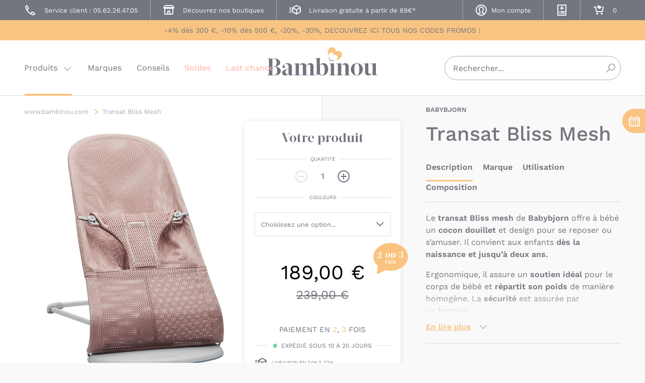

--- FILE ---
content_type: text/html; charset=UTF-8
request_url: https://www.bambinou.com/transat-bliss-mesh-babybjorn
body_size: 36008
content:
<!DOCTYPE html>
<html>
    <head>
                <meta http-equiv="Content-Type" content="text/html; charset=utf-8">
<title>Transat bébé Bliss Mesh Babybjörn - Bambinou</title>
<meta name="description" content="Le transat Bliss mesh de Babybjörn est idéal pour accueillir bébé de 0 à 2 ans. Les mouvements de bébé créent un bercement naturel et ses 3 positions permettent des moments de repos et d&#039;activité. ">
<meta name="keywords" content="">
<meta name="robots" content="INDEX,FOLLOW">
<meta http-equiv="X-UA-Compatible" content="IE=edge">
<meta name="viewport" content="width=device-width, initial-scale=1">

    <link rel="icon" type="image/png" sizes="32x32" href="https://www.bambinou.com/skin/frontend/bambinou/new/dist/favicon/favicon-32x32.png">
    <link rel="icon" type="image/png" sizes="16x16" href="https://www.bambinou.com/skin/frontend/bambinou/new/dist/favicon/favicon-16x16.png">
    <link rel="shortcut icon" href="https://www.bambinou.com/skin/frontend/bambinou/new/dist/favicon/favicon.ico">
<link rel="mask-icon" href="https://www.bambinou.com/skin/frontend/bambinou/new/dist/favicon/safari-pinned-tab.svg" color="#f9c482">
<link rel="apple-touch-icon" sizes="180x180" href="https://www.bambinou.com/skin/frontend/bambinou/new/dist/favicon/apple-touch-icon.png">
<link rel="manifest" href="https://www.bambinou.com/skin/frontend/bambinou/new/dist/favicon/site.webmanifest">
<meta name="msapplication-TileColor" content="#f9c482">
<meta name="msapplication-config" content="https://www.bambinou.com/skin/frontend/bambinou/new/dist/favicon/browserconfig.xml">
<meta name="theme-color" content="#f9f9f9">

<link rel="stylesheet" href="https://www.bambinou.com/js/calendar/calendar-win2k-1.css?q=1768488038" >
<link rel="stylesheet" href="https://www.bambinou.com/skin/frontend/base/default/inchoo_socialconnect/google/css/button.css?q=1768488039" media="all" >
<link rel="stylesheet" href="https://www.bambinou.com/skin/frontend/base/default/css/webtexgiftcards.css?q=1768488039" media="all" >
<link rel="stylesheet" href="https://www.bambinou.com/skin/frontend/base/default/css/wyomind/elasticsearch.css?q=1768488039" media="all" >
<link rel="stylesheet" href="https://www.bambinou.com/skin/frontend/bambinou/new/dist/css/main.min.css?q=1768488059" media="all" >
<script src="https://www.bambinou.com/js/prototype/prototype.js?q=1768488038"></script>
<script src="https://www.bambinou.com/js/lib/ccard.js?q=1768488038"></script>
<script src="https://www.bambinou.com/js/prototype/validation.js?q=1768488038"></script>
<script src="https://www.bambinou.com/js/scriptaculous/builder.js?q=1768488038"></script>
<script src="https://www.bambinou.com/js/scriptaculous/effects.js?q=1768488038"></script>
<script src="https://www.bambinou.com/js/scriptaculous/dragdrop.js?q=1768488038"></script>
<script src="https://www.bambinou.com/js/scriptaculous/controls.js?q=1768488038"></script>
<script src="https://www.bambinou.com/js/scriptaculous/slider.js?q=1768488038"></script>
<script src="https://www.bambinou.com/js/varien/js.js?q=1768488038"></script>
<script src="https://www.bambinou.com/js/varien/form.js?q=1768488038"></script>
<script src="https://www.bambinou.com/js/varien/menu.js?q=1768488038"></script>
<script src="https://www.bambinou.com/js/mage/translate.js?q=1768488038"></script>
<script src="https://www.bambinou.com/js/mage/cookies.js?q=1768488038"></script>
<script src="https://www.bambinou.com/js/calendar/calendar.js?q=1768488038"></script>
<script src="https://www.bambinou.com/js/calendar/calendar-setup.js?q=1768488038"></script>
<script src="https://www.bambinou.com/js/varien/product.js?q=1768488038"></script>
<script src="https://www.bambinou.com/js/varien/product_options.js?q=1768488038"></script>
<script src="https://www.bambinou.com/js/varien/configurable.js?q=1768488038"></script>
<script src="https://www.bambinou.com/js/mdn/QuotationFront.js?q=1768488038"></script>
<script src="https://www.bambinou.com/js/bambinou/varien/product_options.js?q=1768488038"></script>
<script src="https://www.bambinou.com/js/bambinou/varien/configurable.js?q=1768488038"></script>
<script src="https://www.bambinou.com/skin/frontend/bambinou/new/js/mgxbabyregistry.min.js?q=1768488039"></script>
<script src="https://www.bambinou.com/skin/frontend/bambinou/new/src/legacy/jquery-1.8.2.min.js?q=1768488039"></script>
<script src="https://www.bambinou.com/skin/frontend/bambinou/new/js/jquery.fancybox.pack.js?q=1768488039"></script>
<script src="https://www.bambinou.com/skin/frontend/bambinou/new/js/product/scp_product_extension.js?q=1768488039"></script>
<script src="https://www.bambinou.com/skin/frontend/bambinou/new/js/product/payment_installment.js?q=1768488039"></script>
<script src="https://www.bambinou.com/skin/frontend/bambinou/new/js/product/configurable/configurable.js?q=1768488039"></script>
<script src="https://www.bambinou.com/skin/frontend/bambinou/new/dist/js/main.min.js?q=1768488059" defer></script>
<link rel="canonical" href="https://www.bambinou.com/transat-bliss-mesh-babybjorn">

<script type="text/javascript">
//<![CDATA[
Mage.Cookies.path     = '/';
Mage.Cookies.domain   = '.www.bambinou.com';
//]]>
</script>




<script type="text/javascript">
//<![CDATA[
enUS = {"m":{"wide":["January","February","March","April","May","June","July","August","September","October","November","December"],"abbr":["Jan","Feb","Mar","Apr","May","Jun","Jul","Aug","Sep","Oct","Nov","Dec"]}}; // en_US locale reference
Calendar._DN = ["dimanche","lundi","mardi","mercredi","jeudi","vendredi","samedi"]; // full day names
Calendar._SDN = ["dim.","lun.","mar.","mer.","jeu.","ven.","sam."]; // short day names
Calendar._FD = 1; // First day of the week. "0" means display Sunday first, "1" means display Monday first, etc.
Calendar._MN = ["janvier","f\u00e9vrier","mars","avril","mai","juin","juillet","ao\u00fbt","septembre","octobre","novembre","d\u00e9cembre"]; // full month names
Calendar._SMN = ["janv.","f\u00e9vr.","mars","avr.","mai","juin","juil.","ao\u00fbt","sept.","oct.","nov.","d\u00e9c."]; // short month names
Calendar._am = "AM"; // am/pm
Calendar._pm = "PM";

// tooltips
Calendar._TT = {};
Calendar._TT["INFO"] = 'À propos du calendrier';

Calendar._TT["ABOUT"] =
'Sélecteur de date/heure DHTML\n' +
"(c) dynarch.com 2002-2005 / Author: Mihai Bazon\n" +
'Pour la visite de la dernière version : http://www.dynarch.com/projects/calendar/\n' +
'Distribué sous licence GNU LGPL. Voir http://gnu.org/licenses/lgpl.html pour plus de détails.' +
'\n\n' +
'Sélection de date :\n' +
'- Utilisez les boutons \xab, \xbb pour sélectionner l\'année\n' +
'- Utilisez les boutons \u2039 pour sélectionner le mois\n' +
'- Maintenez le bouton de la souris sur n\'importe quel bouton ci-dessus pour une sélection rapide';
Calendar._TT["ABOUT_TIME"] = '\n\n' +
'Sélection de l\'heure :\n' +
'- Cliquez sur n\'importe quelle partie de l\'heure pour l\'augmenter\n' +
'- ou cliquez en maintenant la touche shift enfoncée pour l\'augmenter\n' +
'- ou cliquez et glissez pour une sélection plus rapide';

Calendar._TT["PREV_YEAR"] = 'Année précédente (maintenez pour le menu)';
Calendar._TT["PREV_MONTH"] = 'Mois précédent (maintenez pour le menu)';
Calendar._TT["GO_TODAY"] = 'Aller à aujourd\'hui';
Calendar._TT["NEXT_MONTH"] = 'Mois suivant (maintenez pour le menu)';
Calendar._TT["NEXT_YEAR"] = 'Année prochaine (maintenez pour le menu)';
Calendar._TT["SEL_DATE"] = 'Sélectionner la date';
Calendar._TT["DRAG_TO_MOVE"] = 'Glisser pour déplacer';
Calendar._TT["PART_TODAY"] = ' (' + "aujourd\u2019hui" + ')';

// the following is to inform that "%s" is to be the first day of week
Calendar._TT["DAY_FIRST"] = 'Afficher d\'abord %s';

// This may be locale-dependent. It specifies the week-end days, as an array
// of comma-separated numbers. The numbers are from 0 to 6: 0 means Sunday, 1
// means Monday, etc.
Calendar._TT["WEEKEND"] = "0,6";

Calendar._TT["CLOSE"] = 'Fermer';
Calendar._TT["TODAY"] = "aujourd\u2019hui";
Calendar._TT["TIME_PART"] = 'Pour modifier la valeur, cliquez en maintenant la touche shift enfoncée ou glissez';

// date formats
Calendar._TT["DEF_DATE_FORMAT"] = "%e %b %Y";
Calendar._TT["TT_DATE_FORMAT"] = "%e %B %Y";

Calendar._TT["WK"] = "semaine";
Calendar._TT["TIME"] = 'Heure :';
//]]>
</script>
    <!-- Data Layer for GTM -->
    <script>
        dataLayer = [];
    </script>

    
    <!-- Google Tag Manager -->
    <script>(function(w,d,s,l,i){w[l]=w[l]||[];w[l].push({'gtm.start':
            new Date().getTime(),event:'gtm.js'});var f=d.getElementsByTagName(s)[0],
            j=d.createElement(s),dl=l!='dataLayer'?'&l='+l:'';j.async=true;j.src=
            'https://www.googletagmanager.com/gtm.js?id='+i+dl;f.parentNode.insertBefore(j,f);
        })(window,document,'script','dataLayer','GTM-3MR9')</script>
    <!-- End Google Tag Manager -->
<script type="text/javascript">//<![CDATA[
        var Translator = new Translate({"Please select an option.":"S\u00e9lectionnez une option","This is a required field.":"Ce champ est n\u00e9cessaire.","Please enter a valid number in this field.":"Veuillez saisir un nombre valide.","The value is not within the specified range.":"Le montant doit \u00eatre dans la tranche indiqu\u00e9e.","Please use letters only (a-z or A-Z) in this field.":"Veuillez utiliser uniquement des lettres (a-z ou A-Z) dans ce champ.","Please use only letters (a-z), numbers (0-9) or underscore(_) in this field, first character should be a letter.":"Veuillez utiliser uniquement des lettres (a-z), des chiffres (0-9) ou underscore (_) dans ce champ, en commen\u00e7ant par une lettre.","Please enter a valid phone number. For example (123) 456-7890 or 123-456-7890.":"Veuillez saisir un num\u00e9ro de t\u00e9l\u00e9phone valide.","Please enter a valid date.":"Veuillez saisir une date valide.","Please enter a valid email address. For example johndoe@domain.com.":"Veuillez saisir une adresse email valide. Par exemple gerard.manvussat@domaine.com","Please make sure your passwords match.":"Veuillez ressaisir votre mot de passe et le confirmer svp.","Please enter a valid URL. For example http:\/\/www.example.com or www.example.com":"Veuillez saisir une URL valide. Par exemple http:\/\/www.exemple.com ou www.exemple.com","Please enter a valid social security number. For example 123-45-6789.":"Veuillez saisir un num\u00e9ro de s\u00e9curit\u00e9 sociale valide. Par exemple 123-45-6789.","Please enter a valid zip code. For example 90602 or 90602-1234.":"Veuillez saisir un code postal valide. Par exemple 92100.","Please enter a valid zip code.":"Veuillez saisir un code postal valide.","Please use this date format: dd\/mm\/yyyy. For example 17\/03\/2006 for the 17th of March, 2006.":"Veuillez utiliser ce format de date : jj\/mm\/aaaa. Par exemple, 21\/12\/2012 pour le 21 D\u00e9cembre 2012.","Please enter a valid $ amount. For example $100.00.":"Veuillez saisir un montant valide. Par exemple 100.00 \u20ac.","Please select one of the above options.":"Veuillez choisir une des options ci-dessus.","Please select one of the options.":"Veuillez choisir une des options.","Please select State\/Province.":"Veuillez choisir un \u00e9tat\/province.","Please enter a number greater than 0 in this field.":"Veuillez saisir un nombre sup\u00e9rieur \u00e0 0 dans ce champ.","Please enter a valid credit card number.":"Veuillez saisir un num\u00e9ro de carte bancaire valide.","Incorrect credit card expiration date.":"Date d'expiration de la carte incorrecte.","Please enter a valid credit card verification number.":"Veuillez saisir un num\u00e9ro de v\u00e9rification de carte bancaire valide.","Text length does not satisfy specified text range.":"Votre texte est trop long, merci de le diminuer pour pouvoir continuer.","Please wait, loading...":"Veuillez patienter, chargement en cours...","This date is a required value.":"Cette date est obligatoire.","Add Products":"Ajouter des produits","Complete":"Exp\u00e9di\u00e9e","Please choose to register or to checkout as a guest":"Choisissez de vous enregistrer ou de passer votre commande en tant qu'invit\u00e9","Your order cannot be completed at this time as there is no shipping methods available for it. Please make necessary changes in your shipping address.":"Vous ne pouvez pas continuer votre commande car aucun mode de livraison n'est disponible pour votre adresse.","Please specify shipping method.":"Choisissez un mode de livraison.","Your order cannot be completed at this time as there is no payment methods available for it.":"Vous ne pouvez pas continuer votre commande car aucun mode de paiement n'est disponible.","Please specify payment method.":"Choisissez un mode de paiement.","Add to Cart":"Ajouter au panier","In Stock":"En stock","Out of Stock":"\u00c9puis\u00e9","Please enter a valid full date.":"Please enter a valid full date.","Please fill at least one field.":"Please fill at least one field."});
        //]]></script><meta name="p:domain_verify" content="153c3246f1577950b43a2619c73a8a3b"/>    </head>
    <body class="o-page catalog-product-view catalog-product-view product-transat-bliss-mesh-babybjorn">
        <script type="text/javascript">
    var addToCartButtonId = '.addtocartbutton';

    function addToCartAjax(el) {
        // Send ajax request to submit form
        var addToCartUrl = jQuery(el).attr('data-url');
        jQuery(el).toggleClass('is-loading');
        jQuery.ajax({
            url: addToCartUrl,
            dataType: 'json',
            success: function (data) {
                jQuery(el).toggleClass('is-loading');
                // Check data
                if (data.response !== 'ok') {
                    jQuery(el).find('.c-preview__actions').append("<p>" + +"</p>");
                    if(data.upsell === true) {
                        jQuery(el).find('.base-message').hide();
                        jQuery(el).find('.flash-upsell-message').show();
                    }
                } else {
                    // Update qty
                    jQuery('.p-header__links__item--checkout .p-header__links__link').attr('data-count', data.nbProducts);

                    if (window.innerWidth >= 1024) {
                        jQuery(el).find('.base-message').hide();
                        jQuery(el).find('.flash-upsell-message').hide();
                        jQuery(el).find('.flash-success-message').show();
                    } else {
                        jQuery(el).find('.base-message.c-preview__btn__icon').hide();
                        jQuery(el).find('.flash-success-message.c-preview__btn__icon').show();
                    }
                    // Update product gifts if function exists
                    if (typeof updateProductGifts == 'function') {
                        updateProductGifts();
                    }
                }
            }
        });

        return false;
    }
</script>

    <div class="c-dialog" aria-hidden="true" aria-modal="true">
    <div class="c-dialog__inner">
        <div class="content">
            <div class="summary">
                <span class="added">1 article ajouté à votre panier</span>
                <span class="total">Total : <span id="nbProduct">0</span> article<span id="plural"></span></span>
                <div class="clear"></div>
            </div>
        </div>
        <button class="c-dialog__close" type="button" onclick="document.documentElement.classList.remove('is-fixed');jQuery('.c-dialog').toggleClass('is-open');">Fermer le menu</button>
    </div>
</div>    <script type="text/javascript">
        //<![CDATA[
        if (typeof(Varien.searchForm) !== 'undefined') {

            var isMobile = {
                iOS: function () {
                    return navigator.userAgent.match(/iPhone|iPod/i);
                }
            }
            // IOS fix
            if (isMobile.iOs || document.documentElement.clientWidth < 770) {
                Autocompleter.Base.prototype.hide = function () {
                    return;
                };
                document.observe('touchstart', function (evt) {
                    var target = evt.element();
                    if (typeof target.up('#header-search') === "undefined") {
                        Effect.Fade($("search_autocomplete"), {duration: 0.5});
                    }
                });
            }

            Varien.searchForm.prototype._selectAutocompleteItem = function (element) {
                var link = element.down();
                if (link && link.tagName == 'A') {
                    setLocation(link.href);
                } else {
                    if (element.title) {
                        this.field.value = element.title;
                    }
                    this.form.submit();
                }
            };
            Varien.searchForm.prototype.initAutocomplete = function (url, destinationElement) {
                new Ajax.Autocompleter(
                    this.field,
                    destinationElement,
                    url,
                    {
                        paramName: this.field.name,
                        method: 'get',
                        minChars: 1,
                        frequency: .1,
                        updateElement: this._selectAutocompleteItem.bind(this),
                        onShow: function (element, update) {
                            if (!update.style.position || update.style.position == 'absolute') {
                                update.style.position = 'absolute';
                                Position.clone(element, update, {
                                    setHeight: false,
                                    offsetTop: element.offsetHeight
                                });
                            }
                            Effect.Appear(update, {duration: 0});
                        }
                    }
                );
            };
            Autocompleter.Base.prototype.markPrevious = function () {
                if (this.index > 0) {
                    this.index--;
                } else {
                    this.index = this.entryCount - 1;
                }
                var entry = this.getEntry(this.index);
                if (entry.select('a').length === 0) {
                    this.markPrevious(); // Ignore items that don't have link
                }
            };
            Autocompleter.Base.prototype.markNext = function () {
                if (this.index < this.entryCount - 1) {
                    this.index++;
                } else {
                    this.index = 0;
                }
                var entry = this.getEntry(this.index);
                if (entry.select('a').length === 0) {
                    this.markNext(); // Ignore items that don't have link
                } else {
                    entry.scrollIntoView(false);
                }
            };
        }
        //]]>
    </script>
    <!-- Google Tag Manager (noscript) -->
    <noscript><iframe src="https://www.googletagmanager.com/ns.html?id=GTM-3MR9"
                      height="0" width="0" style="display:none;visibility:hidden"></iframe></noscript>
    <!-- End Google Tag Manager (noscript) -->
        <div class="o-page__container o-container">
                <noscript>
        <div class="global-site-notice noscript">
            <div class="notice-inner">
                <p>
                    <strong>JavaScript seems to be disabled in your browser.</strong><br />
                    Javascript doit être activé dans votre navigateur pour utiliser toutes les fonctionnalités de ce site.                </p>
            </div>
        </div>
    </noscript>
            <header class="p-header" id="header" role="banner" data-component="sticky" data-sticky-offset="-110px">
    <div class="p-header__top" id="header-top">
        <ul class="p-header__links">
            <li class="p-header__links__item">
                <a class="p-header__links__link" href="tel:0562264705">
                    <span class="p-header__links__icon">
                        <svg width="20" height="20" aria-hidden="true">
                            <use xlink:href="https://www.bambinou.com/skin/frontend/bambinou/new/dist/img/icons.svg#contact"></use>
                        </svg>
                    </span>
                    <span class="p-header__links__text">Service client : 05.62.26.47.05</span>
                </a>
            </li>
            <li class="p-header__links__item">
                <a class="p-header__links__link" href="https://www.bambinou.com/boutique-toulouse">
                    <span class="p-header__links__icon">
                        <svg width="20" height="20" aria-hidden="true">
                            <use xlink:href="https://www.bambinou.com/skin/frontend/bambinou/new/dist/img/icons.svg#store"></use>
                        </svg>
                    </span>
                    <span class="p-header__links__text">Découvrez nos boutiques</span>
                </a>
            </li>
            <li class="p-header__links__item p-header__links__item--notice">
                <span class="p-header__links__link">
                    <span class="p-header__links__icon">
                        <svg width="20" height="20" aria-hidden="true">
                            <use xlink:href="https://www.bambinou.com/skin/frontend/bambinou/new/dist/img/icons.svg#delivery"></use>
                        </svg>
                    </span>
                    <span class="p-header__links__text">Livraison gratuite à partir de 89€*</span>
                </span>
            </li>
            <li class="p-header__links__item p-header__links__item--complex p-header__links__item--account">
                <a class="p-header__links__link" href="https://www.bambinou.com/customer/account/">
                    <span class="p-header__links__icon">
                        <svg width="20" height="20" aria-hidden="true">
                            <use xlink:href="https://www.bambinou.com/skin/frontend/bambinou/new/dist/img/icons.svg#account"></use>
                        </svg>
                    </span>
                    <span class="p-header__links__text">
                                                    Mon compte                                            </span>
                </a>
            </li>
            <li class="p-header__links__item p-header__links__item--simple">
                <button type="button" class="p-header__links__link btn-mgxbabyregistry mgxbabyregistry-is-not-logged">
                    <span class="p-header__links__icon">
                        <svg width="20" height="20" aria-hidden="true">
                            <use xlink:href="https://www.bambinou.com/skin/frontend/bambinou/new/dist/img/icons.svg#wishlist-add"></use>
                        </svg>
                    </span>
                    <span class="p-header__links__text">Mes listes de naissance</span>
                </button>
                <ul class="mgxbabyregistry-submenu">
                    <li class="mgxbabyregistry-submenu-item mgxbabyregistry-not-logged" style="display:none;">
                        <div class="popup-title">Trouver une liste de naissance</div>
                        <form action="https://www.bambinou.com/mgxbabyregistry/index/searchRegistry/" method="post" id="mgxbabyregistry-form-search-name" enctype="multipart/form-data">
                            <div class="c-field u-w-3/4 u-mt-xs has-value" data-component="field">
                                <input id="firstname"
                                       name="firstname"
                                       placeholder="Prénom"
                                       type="text">
                                <label for="firstname">Prénom</label>
                            </div>
                            <div class="c-field u-w-3/4 u-mt-xs has-value" data-component="field">
                                <input id="lastname"
                                       name="lastname"
                                       placeholder="Nom"
                                       type="text">
                                <label for="lastname">Nom</label>
                            </div>

                            <div class="c-field u-mt-xs">
                                <button type="submit" title="Rechercher" class="c-button">
                                    Rechercher                                </button>
                            </div>
                        </form>

                        <form action="https://www.bambinou.com/mgxbabyregistry/index/searchRegistry/" method="post" id="mgxbabyregistry-form-search-code" enctype="multipart/form-data">
                            <div class="c-field u-w-3/4 u-mt-xs has-value" data-component="field">
                                <input id="registry_id"
                                       name="registry_id"
                                       placeholder="Code de la liste"
                                       value=""
                                       type="text">
                                <label for="registry_id">Code de la liste</label>
                            </div>
                            <div class="c-field c-field--select u-w-full u-mt-xs">
                                <button type="submit" title="Rechercher" class="c-button">
                                    Rechercher                                </button>
                            </div>
                        </form>
                        <a class="p-header__links__mgxbabyregistry" href="https://www.bambinou.com/mgxbabyregistry/index/viewItems/">Créer une liste de naissance</a>
                        <a class="p-header__links__mgxbabyregistry" href="https://www.bambinou.com/mgxbabyregistry/index/viewItems/">Gérer ma liste de naissance</a>
                    </li>
                    <li class="mgxbabyregistry-submenu-item mgxbabyregistry-logged" style="display:none;">
                        <a class="p-header__links__mgxbabyregistry" href="https://www.bambinou.com/mgxbabyregistry/index/viewItems/">Gérer ma liste de naissance</a>
                        <a class="p-header__links__mgxbabyregistry" href="https://www.bambinou.com/mgxbabyregistry/index/searchRegistry/">Recherchez une liste de cadeaux</a>
                    </li>
                </ul>
            </li>
            <li class="p-header__links__item p-header__links__item--simple p-header__links__item--checkout">
                <a class="p-header__links__link" href="https://www.bambinou.com/checkout/cart/" data-count="0">
                    <span class="p-header__links__icon">
                        <svg width="20" height="20" aria-hidden="true">
                            <use xlink:href="https://www.bambinou.com/skin/frontend/bambinou/new/dist/img/icons.svg#cart"></use>
                        </svg>
                    </span>
                    <span class="p-header__links__text">Mon panier</span>
                </a>
            </li>
        </ul>
    </div>
        <div class="p-header__conditional-promo">
        <a class="conditional-description" href="/offres-remises-bambinou">
            <span>-4% dés 300 €, -10% dés 500 €, -20%, -30%, DECOUVREZ ICI TOUS NOS CODES PROMOS ! </span>
        </a>
    </div>

    <script type="text/javascript">
        jQuery(document).ready(function() {
            jQuery('#header-main').addClass('header__main_long');
            jQuery("#header").css('min-height', '18rem');
        });
    </script>
    <div class="p-header__main" id="header-main">
        <div class="p-header__logo">
            <a href="https://www.bambinou.com/">Bambinou</a>
        </div>
        <button type="button" id="header-toggle-navigation" class="p-header__toggle" aria-expanded="false" aria-controls="#header-navigation" data-component="state" data-target="#header-toggle-navigation, #header-navigation, #header-navigation > ul > li:first-child > a, #header-navigation > ul > li:first-child > ul, html" data-behaviour="toggle, toggle, toggle, toggle, toggle" data-state="is-active, is-expanded, is-active, is-expanded, is-fixed" data-label="Menu">
            <span class="p-header__toggle__text">Basculer la navigation</span>
        </button>

        <nav class="p-header__navigation" id="header-navigation" data-component="navigation" data-navigation="1" role="navigation">
    <ul class="p-header__navigation__level0" data-level="0">
                                    <li class="p-header__navigation__level0__item">
                    <a class="p-header__navigation__level0__link u-color- is-active has-children" href="#navigation-products">
                        Produits                    </a>
                    <ul class="p-header__navigation__level1" id="navigation-products" data-level="1">
                                                    <li class="p-header__navigation__level1__item">
                                                                    <p class="p-header__navigation__level1__link  navigation_level1_desktop">Pack Poussettes</p>
                                    <a class="p-header__navigation__level1__link  navigation_level1_mobile" href="https://www.bambinou.com/pack-poussettes">Pack Poussettes</a>
                                    <ul class="p-header__navigation__level2" data-level="2">
                                                                                    <li class="p-header__navigation__level2__item">
                                                <a class="p-header__navigation__level2__link" href="https://www.bambinou.com/pack-poussettes/pack-duo-poussettes-nacelles">
                                                    Pack duo: poussettes + nacelles                                                </a>
                                                                                            </li>
                                                                                    <li class="p-header__navigation__level2__item">
                                                <a class="p-header__navigation__level2__link" href="https://www.bambinou.com/pack-poussettes/pack-duo-poussettes-sieges-auto">
                                                    Pack duo: poussettes + sièges-auto                                                </a>
                                                                                            </li>
                                                                                    <li class="p-header__navigation__level2__item">
                                                <a class="p-header__navigation__level2__link" href="https://www.bambinou.com/pack-poussettes/pack-trio-poussettes-nacelles-sieges-auto">
                                                    Pack trio: poussettes + nacelles + sièges-auto                                                </a>
                                                                                            </li>
                                                                                <li class="p-header__navigation__level2__item p-header__navigation__level2__item--all">
                                            <a class="p-header__navigation__level2__link" href="https://www.bambinou.com/pack-poussettes">
                                                Voir tout                                            </a>
                                        </li>
                                        <li class="p-header__navigation__back" aria-hidden="true">
                                            <button type="button" class="p-header__navigation__back__button" data-navigate="back">
                                                Pack Poussettes                                            </button>
                                        </li>
                                    </ul>
                                                            </li>
                                                    <li class="p-header__navigation__level1__item">
                                                                    <p class="p-header__navigation__level1__link  navigation_level1_desktop">Poussettes</p>
                                    <a class="p-header__navigation__level1__link  navigation_level1_mobile" href="https://www.bambinou.com/poussettes">Poussettes</a>
                                    <ul class="p-header__navigation__level2" data-level="2">
                                                                                    <li class="p-header__navigation__level2__item">
                                                <a class="p-header__navigation__level2__link" href="https://www.bambinou.com/poussettes/poussette-landau-nacelle">
                                                    Poussettes pour bébé                                                </a>
                                                                                            </li>
                                                                                    <li class="p-header__navigation__level2__item">
                                                <a class="p-header__navigation__level2__link" href="https://www.bambinou.com/poussettes/nacelle-landau-poussette">
                                                    Nacelles pour poussette                                                </a>
                                                                                            </li>
                                                                                    <li class="p-header__navigation__level2__item">
                                                <a class="p-header__navigation__level2__link" href="https://www.bambinou.com/poussettes/accessoires-poussettes">
                                                    Accessoires de poussettes                                                </a>
                                                                                            </li>
                                                                                    <li class="p-header__navigation__level2__item">
                                                <a class="p-header__navigation__level2__link" href="https://www.bambinou.com/poussettes/chancelieres-poussettes">
                                                    Chancelières et couvertures                                                </a>
                                                                                            </li>
                                                                                    <li class="p-header__navigation__level2__item">
                                                <a class="p-header__navigation__level2__link" href="https://www.bambinou.com/poussettes/ombrelles-poussettes">
                                                    Ombrelles et canopys                                                </a>
                                                                                            </li>
                                                                                    <li class="p-header__navigation__level2__item">
                                                <a class="p-header__navigation__level2__link" href="https://www.bambinou.com/poussettes/habillages-pluie-poussettes">
                                                    Habillages de pluie                                                </a>
                                                                                            </li>
                                                                                    <li class="p-header__navigation__level2__item">
                                                <a class="p-header__navigation__level2__link" href="https://www.bambinou.com/poussettes/moustiquaires-poussettes">
                                                    Moustiquaires                                                </a>
                                                                                            </li>
                                                                                <li class="p-header__navigation__level2__item p-header__navigation__level2__item--all">
                                            <a class="p-header__navigation__level2__link" href="https://www.bambinou.com/poussettes">
                                                Voir tout                                            </a>
                                        </li>
                                        <li class="p-header__navigation__back" aria-hidden="true">
                                            <button type="button" class="p-header__navigation__back__button" data-navigate="back">
                                                Poussettes                                            </button>
                                        </li>
                                    </ul>
                                                            </li>
                                                    <li class="p-header__navigation__level1__item">
                                                                    <p class="p-header__navigation__level1__link  navigation_level1_desktop">Sièges-auto</p>
                                    <a class="p-header__navigation__level1__link  navigation_level1_mobile" href="https://www.bambinou.com/sieges-auto">Sièges-auto</a>
                                    <ul class="p-header__navigation__level2" data-level="2">
                                                                                    <li class="p-header__navigation__level2__item">
                                                <a class="p-header__navigation__level2__link" href="https://www.bambinou.com/sieges-auto/siege-auto-bebe">
                                                    Sièges-auto pour bébés et enfants de 0 à 36 kg                                                </a>
                                                                                                    <ul class="p-header__navigation__level3" data-level="3">
                                                                                                                    <li class="p-header__navigation__level3__item">
                                                                <a class="p-header__navigation__level3__link" href="https://www.bambinou.com/sieges-auto/siege-auto-bebe/pack-sieges-auto">
                                                                    Pack sièges-auto                                                                </a>
                                                            </li>
                                                                                                                    <li class="p-header__navigation__level3__item">
                                                                <a class="p-header__navigation__level3__link" href="https://www.bambinou.com/sieges-auto/siege-auto-bebe/siege-auto-groupe-0-0-naissance-13-kg">
                                                                    Siège-auto Groupe 0/0+                                                                </a>
                                                            </li>
                                                                                                                    <li class="p-header__navigation__level3__item">
                                                                <a class="p-header__navigation__level3__link" href="https://www.bambinou.com/sieges-auto/siege-auto-bebe/siege-auto-groupe-0-1-naissance-a-18kg">
                                                                    Siège-auto Groupe 0/1 et 0+/1                                                                </a>
                                                            </li>
                                                                                                                    <li class="p-header__navigation__level3__item">
                                                                <a class="p-header__navigation__level3__link" href="https://www.bambinou.com/sieges-auto/siege-auto-bebe/siege-auto-groupe-0-1-2-0-25-kg-6-5-ans">
                                                                    Siège-auto Groupe 0+/1/2                                                                </a>
                                                            </li>
                                                                                                                    <li class="p-header__navigation__level3__item">
                                                                <a class="p-header__navigation__level3__link" href="https://www.bambinou.com/sieges-auto/siege-auto-bebe/siege-auto-groupe-1-de-9-a-18-kg">
                                                                    Siège-auto Groupe 1                                                                </a>
                                                            </li>
                                                                                                                    <li class="p-header__navigation__level3__item">
                                                                <a class="p-header__navigation__level3__link" href="https://www.bambinou.com/sieges-auto/siege-auto-bebe/siege-auto-bebe-enfant-groupe-1-2-9-mois-6-ans">
                                                                    Siège-auto Groupe 1/2                                                                 </a>
                                                            </li>
                                                                                                                    <li class="p-header__navigation__level3__item">
                                                                <a class="p-header__navigation__level3__link" href="https://www.bambinou.com/sieges-auto/siege-auto-bebe/siege-auto-groupe-2-3-de-15-a-36-kg">
                                                                    Siège-auto Groupe 2/3                                                                </a>
                                                            </li>
                                                                                                                    <li class="p-header__navigation__level3__item">
                                                                <a class="p-header__navigation__level3__link" href="https://www.bambinou.com/sieges-auto/siege-auto-bebe/siege-auto-groupe-1-2-3-de-9-a-36-kg">
                                                                    Siège-auto Groupe 1/2/3                                                                </a>
                                                            </li>
                                                                                                                    <li class="p-header__navigation__level3__item">
                                                                <a class="p-header__navigation__level3__link" href="https://www.bambinou.com/sieges-auto/siege-auto-bebe/bases-sieges-auto">
                                                                    Bases de sièges-auto                                                                </a>
                                                            </li>
                                                                                                                    <li class="p-header__navigation__level3__item">
                                                                <a class="p-header__navigation__level3__link" href="https://www.bambinou.com/sieges-auto/siege-auto-bebe/housses-sieges-auto">
                                                                    Housses de sièges-auto                                                                </a>
                                                            </li>
                                                                                                                    <li class="p-header__navigation__level3__item">
                                                                <a class="p-header__navigation__level3__link" href="https://www.bambinou.com/sieges-auto/siege-auto-bebe/accessoire-siege-auto">
                                                                    Accessoires siège-auto                                                                </a>
                                                            </li>
                                                                                                                    <li class="p-header__navigation__level3__item">
                                                                <a class="p-header__navigation__level3__link" href="https://www.bambinou.com/sieges-auto/siege-auto-bebe/accessoire-voiture-voyage-bebe-en-siege-auto">
                                                                    Accessoires voiture                                                                </a>
                                                            </li>
                                                                                                            </ul>
                                                                                            </li>
                                                                                <li class="p-header__navigation__level2__item p-header__navigation__level2__item--all">
                                            <a class="p-header__navigation__level2__link" href="https://www.bambinou.com/sieges-auto">
                                                Voir tout                                            </a>
                                        </li>
                                        <li class="p-header__navigation__back" aria-hidden="true">
                                            <button type="button" class="p-header__navigation__back__button" data-navigate="back">
                                                Sièges-auto                                            </button>
                                        </li>
                                    </ul>
                                                            </li>
                                                    <li class="p-header__navigation__level1__item">
                                                                    <p class="p-header__navigation__level1__link  navigation_level1_desktop">Chambre</p>
                                    <a class="p-header__navigation__level1__link  navigation_level1_mobile" href="https://www.bambinou.com/chambre-bebe-bio">Chambre</a>
                                    <ul class="p-header__navigation__level2" data-level="2">
                                                                                    <li class="p-header__navigation__level2__item">
                                                <a class="p-header__navigation__level2__link" href="https://www.bambinou.com/chambre-bebe-bio/lit-bebe-berceau-cododo">
                                                    Lits bébé et berceaux cododo                                                </a>
                                                                                                    <ul class="p-header__navigation__level3" data-level="3">
                                                                                                                    <li class="p-header__navigation__level3__item">
                                                                <a class="p-header__navigation__level3__link" href="https://www.bambinou.com/chambre-bebe-bio/lit-bebe-berceau-cododo/berceau-et-couffin-en-osier-naturel">
                                                                    Berceaux et couffins                                                                 </a>
                                                            </li>
                                                                                                                    <li class="p-header__navigation__level3__item">
                                                                <a class="p-header__navigation__level3__link" href="https://www.bambinou.com/chambre-bebe-bio/lit-bebe-berceau-cododo/meuble-berceau-bois-naturel-bebe">
                                                                    Berceau Cododo                                                                </a>
                                                            </li>
                                                                                                                    <li class="p-header__navigation__level3__item">
                                                                <a class="p-header__navigation__level3__link" href="https://www.bambinou.com/chambre-bebe-bio/lit-bebe-berceau-cododo/lit-bebe-enfant-naturel-bio">
                                                                    Lit bébé                                                                </a>
                                                            </li>
                                                                                                                    <li class="p-header__navigation__level3__item">
                                                                <a class="p-header__navigation__level3__link" href="https://www.bambinou.com/chambre-bebe-bio/lit-bebe-berceau-cododo/accessoires-lit-bebe">
                                                                    Accessoires de lit bébé                                                                </a>
                                                            </li>
                                                                                                                    <li class="p-header__navigation__level3__item">
                                                                <a class="p-header__navigation__level3__link" href="https://www.bambinou.com/chambre-bebe-bio/lit-bebe-berceau-cododo/barriere-lit-enfant">
                                                                    Barrières de lit enfant                                                                </a>
                                                            </li>
                                                                                                            </ul>
                                                                                            </li>
                                                                                    <li class="p-header__navigation__level2__item">
                                                <a class="p-header__navigation__level2__link" href="https://www.bambinou.com/chambre-bebe-bio/lits-evolutifs">
                                                    Lits évolutifs                                                </a>
                                                                                            </li>
                                                                                    <li class="p-header__navigation__level2__item">
                                                <a class="p-header__navigation__level2__link" href="https://www.bambinou.com/chambre-bebe-bio/lits-enfants">
                                                    Lits enfants                                                </a>
                                                                                                    <ul class="p-header__navigation__level3" data-level="3">
                                                                                                                    <li class="p-header__navigation__level3__item">
                                                                <a class="p-header__navigation__level3__link" href="https://www.bambinou.com/chambre-bebe-bio/lits-enfants/lit-cabane">
                                                                    Lit cabane                                                                </a>
                                                            </li>
                                                                                                            </ul>
                                                                                            </li>
                                                                                    <li class="p-header__navigation__level2__item">
                                                <a class="p-header__navigation__level2__link" href="https://www.bambinou.com/chambre-bebe-bio/meubles">
                                                    Meubles pour la chambre de bébé                                                </a>
                                                                                                    <ul class="p-header__navigation__level3" data-level="3">
                                                                                                                    <li class="p-header__navigation__level3__item">
                                                                <a class="p-header__navigation__level3__link" href="https://www.bambinou.com/chambre-bebe-bio/meubles/armoire-bebe-enfant-naturel-bio">
                                                                    Armoire bébé                                                                </a>
                                                            </li>
                                                                                                                    <li class="p-header__navigation__level3__item">
                                                                <a class="p-header__navigation__level3__link" href="https://www.bambinou.com/chambre-bebe-bio/meubles/chambre-bebe">
                                                                    Chambres bébé complètes                                                                </a>
                                                            </li>
                                                                                                                    <li class="p-header__navigation__level3__item">
                                                                <a class="p-header__navigation__level3__link" href="https://www.bambinou.com/chambre-bebe-bio/meubles/commode-bebe">
                                                                    Commodes à langer                                                                </a>
                                                            </li>
                                                                                                                    <li class="p-header__navigation__level3__item">
                                                                <a class="p-header__navigation__level3__link" href="https://www.bambinou.com/chambre-bebe-bio/meubles/coffre-a-jouet-enfant">
                                                                    Coffres à jouet                                                                </a>
                                                            </li>
                                                                                                                    <li class="p-header__navigation__level3__item">
                                                                <a class="p-header__navigation__level3__link" href="https://www.bambinou.com/chambre-bebe-bio/meubles/etagere-bebe">
                                                                    Etagères - bibliothèques bébé                                                                </a>
                                                            </li>
                                                                                                            </ul>
                                                                                            </li>
                                                                                    <li class="p-header__navigation__level2__item">
                                                <a class="p-header__navigation__level2__link" href="https://www.bambinou.com/chambre-bebe-bio/matelas-bebe">
                                                    Matelas de lits bébé et berceaux                                                </a>
                                                                                            </li>
                                                                                    <li class="p-header__navigation__level2__item">
                                                <a class="p-header__navigation__level2__link" href="https://www.bambinou.com/chambre-bebe-bio/cale-bebe-plan-incline">
                                                    Cale-bébés et plans inclinés                                                </a>
                                                                                            </li>
                                                                                    <li class="p-header__navigation__level2__item">
                                                <a class="p-header__navigation__level2__link" href="https://www.bambinou.com/chambre-bebe-bio/linge-de-lit-bebe-coton-bio">
                                                    Linge de lit                                                </a>
                                                                                                    <ul class="p-header__navigation__level3" data-level="3">
                                                                                                                    <li class="p-header__navigation__level3__item">
                                                                <a class="p-header__navigation__level3__link" href="https://www.bambinou.com/chambre-bebe-bio/linge-de-lit-bebe-coton-bio/alaise-protege-matelas">
                                                                    Alèses et protège-matelas                                                                </a>
                                                            </li>
                                                                                                                    <li class="p-header__navigation__level3__item">
                                                                <a class="p-header__navigation__level3__link" href="https://www.bambinou.com/chambre-bebe-bio/linge-de-lit-bebe-coton-bio/ciel-de-lit-bebe">
                                                                    Ciels de lit et flèches                                                                </a>
                                                            </li>
                                                                                                                    <li class="p-header__navigation__level3__item">
                                                                <a class="p-header__navigation__level3__link" href="https://www.bambinou.com/chambre-bebe-bio/linge-de-lit-bebe-coton-bio/drap-taie-housse-bebe-coton-bio">
                                                                    Draps et taies                                                                </a>
                                                            </li>
                                                                                                                    <li class="p-header__navigation__level3__item">
                                                                <a class="p-header__navigation__level3__link" href="https://www.bambinou.com/chambre-bebe-bio/linge-de-lit-bebe-coton-bio/edredon-couverture-bebe-coton-bio">
                                                                    Edredons et couvertures                                                                </a>
                                                            </li>
                                                                                                                    <li class="p-header__navigation__level3__item">
                                                                <a class="p-header__navigation__level3__link" href="https://www.bambinou.com/chambre-bebe-bio/linge-de-lit-bebe-coton-bio/chambre-gigoteuse-bebe-coton-bio">
                                                                    Gigoteuses                                                                 </a>
                                                            </li>
                                                                                                                    <li class="p-header__navigation__level3__item">
                                                                <a class="p-header__navigation__level3__link" href="https://www.bambinou.com/chambre-bebe-bio/linge-de-lit-bebe-coton-bio/oreiller-coussin-bebe">
                                                                    Oreiller                                                                 </a>
                                                            </li>
                                                                                                                    <li class="p-header__navigation__level3__item">
                                                                <a class="p-header__navigation__level3__link" href="https://www.bambinou.com/chambre-bebe-bio/linge-de-lit-bebe-coton-bio/parure-complete-lit-bebe">
                                                                    Parure de lit complète                                                                </a>
                                                            </li>
                                                                                                                    <li class="p-header__navigation__level3__item">
                                                                <a class="p-header__navigation__level3__link" href="https://www.bambinou.com/chambre-bebe-bio/linge-de-lit-bebe-coton-bio/tour-de-lit-coton-bio">
                                                                    Tours de lit                                                                </a>
                                                            </li>
                                                                                                            </ul>
                                                                                            </li>
                                                                                    <li class="p-header__navigation__level2__item">
                                                <a class="p-header__navigation__level2__link" href="https://www.bambinou.com/chambre-bebe-bio/purificateur-d-air-chambre-bebe-thermometre">
                                                    Humidificateurs et purificateurs                                                </a>
                                                                                            </li>
                                                                                    <li class="p-header__navigation__level2__item">
                                                <a class="p-header__navigation__level2__link" href="https://www.bambinou.com/chambre-bebe-bio/decoration-chambre-bebe-bio-naturel">
                                                    Décoration chambre                                                </a>
                                                                                            </li>
                                                                                <li class="p-header__navigation__level2__item p-header__navigation__level2__item--all">
                                            <a class="p-header__navigation__level2__link" href="https://www.bambinou.com/chambre-bebe-bio">
                                                Voir tout                                            </a>
                                        </li>
                                        <li class="p-header__navigation__back" aria-hidden="true">
                                            <button type="button" class="p-header__navigation__back__button" data-navigate="back">
                                                Chambre                                            </button>
                                        </li>
                                    </ul>
                                                            </li>
                                                    <li class="p-header__navigation__level1__item">
                                                                    <p class="p-header__navigation__level1__link  navigation_level1_desktop">Repas</p>
                                    <a class="p-header__navigation__level1__link  navigation_level1_mobile" href="https://www.bambinou.com/repas-bebe">Repas</a>
                                    <ul class="p-header__navigation__level2" data-level="2">
                                                                                    <li class="p-header__navigation__level2__item">
                                                <a class="p-header__navigation__level2__link" href="https://www.bambinou.com/repas-bebe/accessoires-repas">
                                                    Vaisselle bébé                                                </a>
                                                                                            </li>
                                                                                    <li class="p-header__navigation__level2__item">
                                                <a class="p-header__navigation__level2__link" href="https://www.bambinou.com/repas-bebe/boites-gouter-thermos">
                                                    Accessoires repas bébé                                                </a>
                                                                                            </li>
                                                                                    <li class="p-header__navigation__level2__item">
                                                <a class="p-header__navigation__level2__link" href="https://www.bambinou.com/repas-bebe/bavoirs">
                                                    Bavoirs bébé                                                </a>
                                                                                            </li>
                                                                                    <li class="p-header__navigation__level2__item">
                                                <a class="p-header__navigation__level2__link" href="https://www.bambinou.com/repas-bebe/chaises-hautes">
                                                    Chaises hautes                                                </a>
                                                                                            </li>
                                                                                    <li class="p-header__navigation__level2__item">
                                                <a class="p-header__navigation__level2__link" href="https://www.bambinou.com/repas-bebe/accessoires-chaise-haute">
                                                    Accessoires de chaises hautes                                                </a>
                                                                                            </li>
                                                                                    <li class="p-header__navigation__level2__item">
                                                <a class="p-header__navigation__level2__link" href="https://www.bambinou.com/repas-bebe/robots-culinaires">
                                                    Robots de cuisine                                                </a>
                                                                                            </li>
                                                                                    <li class="p-header__navigation__level2__item">
                                                <a class="p-header__navigation__level2__link" href="https://www.bambinou.com/repas-bebe/chauffe-biberons-sterilisateurs">
                                                    Chauffe-biberons et stérilisateurs                                                </a>
                                                                                            </li>
                                                                                    <li class="p-header__navigation__level2__item">
                                                <a class="p-header__navigation__level2__link" href="https://www.bambinou.com/repas-bebe/biberons-tetines">
                                                    Biberons et accessoires                                                </a>
                                                                                            </li>
                                                                                    <li class="p-header__navigation__level2__item">
                                                <a class="p-header__navigation__level2__link" href="https://www.bambinou.com/repas-bebe/sucette">
                                                    Sucettes et attache-sucettes                                                </a>
                                                                                            </li>
                                                                                <li class="p-header__navigation__level2__item p-header__navigation__level2__item--all">
                                            <a class="p-header__navigation__level2__link" href="https://www.bambinou.com/repas-bebe">
                                                Voir tout                                            </a>
                                        </li>
                                        <li class="p-header__navigation__back" aria-hidden="true">
                                            <button type="button" class="p-header__navigation__back__button" data-navigate="back">
                                                Repas                                            </button>
                                        </li>
                                    </ul>
                                                            </li>
                                                    <li class="p-header__navigation__level1__item">
                                                                    <p class="p-header__navigation__level1__link  navigation_level1_desktop">Balade</p>
                                    <a class="p-header__navigation__level1__link  navigation_level1_mobile" href="https://www.bambinou.com/echarpe-poussette-siege-auto">Balade</a>
                                    <ul class="p-header__navigation__level2" data-level="2">
                                                                                    <li class="p-header__navigation__level2__item">
                                                <a class="p-header__navigation__level2__link" href="https://www.bambinou.com/echarpe-poussette-siege-auto/porte-bebe">
                                                    Porte-bébés et écharpes de portage                                                </a>
                                                                                                    <ul class="p-header__navigation__level3" data-level="3">
                                                                                                                    <li class="p-header__navigation__level3__item">
                                                                <a class="p-header__navigation__level3__link" href="https://www.bambinou.com/echarpe-poussette-siege-auto/porte-bebe/porte-bebe-coton-bio">
                                                                    Porte bébé                                                                </a>
                                                            </li>
                                                                                                                    <li class="p-header__navigation__level3__item">
                                                                <a class="p-header__navigation__level3__link" href="https://www.bambinou.com/echarpe-poussette-siege-auto/porte-bebe/buline-avec-anneau-france-coton-bio">
                                                                    Bullines et slings                                                                </a>
                                                            </li>
                                                                                                                    <li class="p-header__navigation__level3__item">
                                                                <a class="p-header__navigation__level3__link" href="https://www.bambinou.com/echarpe-poussette-siege-auto/porte-bebe/echarpe-de-portage-bebe-coton-bio">
                                                                    Echarpes de portage                                                                </a>
                                                            </li>
                                                                                                            </ul>
                                                                                            </li>
                                                                                    <li class="p-header__navigation__level2__item">
                                                <a class="p-header__navigation__level2__link" href="https://www.bambinou.com/echarpe-poussette-siege-auto/chariot-remorques-velo">
                                                    Chariots et Remorques vélo                                                </a>
                                                                                                    <ul class="p-header__navigation__level3" data-level="3">
                                                                                                                    <li class="p-header__navigation__level3__item">
                                                                <a class="p-header__navigation__level3__link" href="https://www.bambinou.com/echarpe-poussette-siege-auto/chariot-remorques-velo/accessoires-chariots-remorques">
                                                                    Accessoires pour chariots et remorques                                                                </a>
                                                            </li>
                                                                                                            </ul>
                                                                                            </li>
                                                                                    <li class="p-header__navigation__level2__item">
                                                <a class="p-header__navigation__level2__link" href="https://www.bambinou.com/echarpe-poussette-siege-auto/sac-a-langer-sac-de-voyage-bebe">
                                                    Sacs pour la balade                                                </a>
                                                                                                    <ul class="p-header__navigation__level3" data-level="3">
                                                                                                                    <li class="p-header__navigation__level3__item">
                                                                <a class="p-header__navigation__level3__link" href="https://www.bambinou.com/echarpe-poussette-siege-auto/sac-a-langer-sac-de-voyage-bebe/sac-a-langer-coton-bio">
                                                                    Sacs à langer                                                                </a>
                                                            </li>
                                                                                                                    <li class="p-header__navigation__level3__item">
                                                                <a class="p-header__navigation__level3__link" href="https://www.bambinou.com/echarpe-poussette-siege-auto/sac-a-langer-sac-de-voyage-bebe/sac-a-dos-bebe">
                                                                    Sacs à dos et valises enfant                                                                </a>
                                                            </li>
                                                                                                            </ul>
                                                                                            </li>
                                                                                    <li class="p-header__navigation__level2__item">
                                                <a class="p-header__navigation__level2__link" href="https://www.bambinou.com/echarpe-poussette-siege-auto/couchage">
                                                    Couchage de voyage                                                </a>
                                                                                                    <ul class="p-header__navigation__level3" data-level="3">
                                                                                                                    <li class="p-header__navigation__level3__item">
                                                                <a class="p-header__navigation__level3__link" href="https://www.bambinou.com/echarpe-poussette-siege-auto/couchage/lit-appoint-voyage-parapluie">
                                                                    Lit pliant bébé                                                                </a>
                                                            </li>
                                                                                                                    <li class="p-header__navigation__level3__item">
                                                                <a class="p-header__navigation__level3__link" href="https://www.bambinou.com/echarpe-poussette-siege-auto/couchage/matelas-d-appoint-de-voyage">
                                                                    Matelas de voyage                                                                </a>
                                                            </li>
                                                                                                            </ul>
                                                                                            </li>
                                                                                    <li class="p-header__navigation__level2__item">
                                                <a class="p-header__navigation__level2__link" href="https://www.bambinou.com/echarpe-poussette-siege-auto/accessoires-velo-bebe">
                                                    Accessoires vélos                                                </a>
                                                                                            </li>
                                                                                    <li class="p-header__navigation__level2__item">
                                                <a class="p-header__navigation__level2__link" href="https://www.bambinou.com/echarpe-poussette-siege-auto/accessoires-soleil">
                                                    Accessoires soleil                                                </a>
                                                                                            </li>
                                                                                <li class="p-header__navigation__level2__item p-header__navigation__level2__item--all">
                                            <a class="p-header__navigation__level2__link" href="https://www.bambinou.com/echarpe-poussette-siege-auto">
                                                Voir tout                                            </a>
                                        </li>
                                        <li class="p-header__navigation__back" aria-hidden="true">
                                            <button type="button" class="p-header__navigation__back__button" data-navigate="back">
                                                Balade                                            </button>
                                        </li>
                                    </ul>
                                                            </li>
                                                    <li class="p-header__navigation__level1__item">
                                                                    <p class="p-header__navigation__level1__link  navigation_level1_desktop">Bain et soin</p>
                                    <a class="p-header__navigation__level1__link  navigation_level1_mobile" href="https://www.bambinou.com/bain-bebe">Bain et soin</a>
                                    <ul class="p-header__navigation__level2" data-level="2">
                                                                                    <li class="p-header__navigation__level2__item">
                                                <a class="p-header__navigation__level2__link" href="https://www.bambinou.com/bain-bebe/hygiene-sante">
                                                    Trousses de toilette et soins bébé                                                </a>
                                                                                            </li>
                                                                                    <li class="p-header__navigation__level2__item">
                                                <a class="p-header__navigation__level2__link" href="https://www.bambinou.com/bain-bebe/anneaux-de-dentition">
                                                    Anneaux de dentition                                                </a>
                                                                                            </li>
                                                                                    <li class="p-header__navigation__level2__item">
                                                <a class="p-header__navigation__level2__link" href="https://www.bambinou.com/bain-bebe/bain">
                                                    Baignoires et transats de bain                                                </a>
                                                                                            </li>
                                                                                    <li class="p-header__navigation__level2__item">
                                                <a class="p-header__navigation__level2__link" href="https://www.bambinou.com/bain-bebe/langes-bebe">
                                                    Langes bébé                                                </a>
                                                                                            </li>
                                                                                    <li class="p-header__navigation__level2__item">
                                                <a class="p-header__navigation__level2__link" href="https://www.bambinou.com/bain-bebe/linge-de-bain">
                                                    Linge de bain                                                </a>
                                                                                            </li>
                                                                                    <li class="p-header__navigation__level2__item">
                                                <a class="p-header__navigation__level2__link" href="https://www.bambinou.com/bain-bebe/apprentissage-proprete">
                                                    Réducteurs WC et pots bébé                                                </a>
                                                                                            </li>
                                                                                    <li class="p-header__navigation__level2__item">
                                                <a class="p-header__navigation__level2__link" href="https://www.bambinou.com/bain-bebe/langer-bebe">
                                                    Tables à langer                                                </a>
                                                                                            </li>
                                                                                    <li class="p-header__navigation__level2__item">
                                                <a class="p-header__navigation__level2__link" href="https://www.bambinou.com/bain-bebe/accessoires-bain-bebe">
                                                    Accessoires de bain bébé                                                </a>
                                                                                            </li>
                                                                                    <li class="p-header__navigation__level2__item">
                                                <a class="p-header__navigation__level2__link" href="https://www.bambinou.com/bain-bebe/matelas-langer">
                                                    Matelas à langer                                                </a>
                                                                                            </li>
                                                                                    <li class="p-header__navigation__level2__item">
                                                <a class="p-header__navigation__level2__link" href="https://www.bambinou.com/bain-bebe/poubelles-couches">
                                                    Poubelles à couches                                                 </a>
                                                                                            </li>
                                                                                <li class="p-header__navigation__level2__item p-header__navigation__level2__item--all">
                                            <a class="p-header__navigation__level2__link" href="https://www.bambinou.com/bain-bebe">
                                                Voir tout                                            </a>
                                        </li>
                                        <li class="p-header__navigation__back" aria-hidden="true">
                                            <button type="button" class="p-header__navigation__back__button" data-navigate="back">
                                                Bain et soin                                            </button>
                                        </li>
                                    </ul>
                                                            </li>
                                                    <li class="p-header__navigation__level1__item">
                                                                    <p class="p-header__navigation__level1__link  navigation_level1_desktop">Eveil et jeux</p>
                                    <a class="p-header__navigation__level1__link  navigation_level1_mobile" href="https://www.bambinou.com/eveil-jeux">Eveil et jeux</a>
                                    <ul class="p-header__navigation__level2" data-level="2">
                                                                                    <li class="p-header__navigation__level2__item">
                                                <a class="p-header__navigation__level2__link" href="https://www.bambinou.com/eveil-jeux/transat-bebe">
                                                    Transats et balancelles bébé                                                </a>
                                                                                            </li>
                                                                                    <li class="p-header__navigation__level2__item">
                                                <a class="p-header__navigation__level2__link" href="https://www.bambinou.com/eveil-jeux/doudous-peluches">
                                                    Doudous et peluches                                                </a>
                                                                                            </li>
                                                                                    <li class="p-header__navigation__level2__item">
                                                <a class="p-header__navigation__level2__link" href="https://www.bambinou.com/eveil-jeux/jeux-eveil-bebe">
                                                    Jeux d'éveil                                                 </a>
                                                                                                    <ul class="p-header__navigation__level3" data-level="3">
                                                                                                                    <li class="p-header__navigation__level3__item">
                                                                <a class="p-header__navigation__level3__link" href="https://www.bambinou.com/eveil-jeux/jeux-eveil-bebe/jeux-eveil-0-6-mois">
                                                                    de 0 à 6 mois                                                                </a>
                                                            </li>
                                                                                                                    <li class="p-header__navigation__level3__item">
                                                                <a class="p-header__navigation__level3__link" href="https://www.bambinou.com/eveil-jeux/jeux-eveil-bebe/jeux-eveil-6-18-mois">
                                                                    de 6 à 18 mois                                                                </a>
                                                            </li>
                                                                                                                    <li class="p-header__navigation__level3__item">
                                                                <a class="p-header__navigation__level3__link" href="https://www.bambinou.com/eveil-jeux/jeux-eveil-bebe/jeux-eveil-18-36-mois">
                                                                    de 18 à 36 mois                                                                </a>
                                                            </li>
                                                                                                                    <li class="p-header__navigation__level3__item">
                                                                <a class="p-header__navigation__level3__link" href="https://www.bambinou.com/eveil-jeux/jeux-eveil-bebe/jeux-eveil-tout-age">
                                                                    de 0 à 36 mois                                                                </a>
                                                            </li>
                                                                                                            </ul>
                                                                                            </li>
                                                                                    <li class="p-header__navigation__level2__item">
                                                <a class="p-header__navigation__level2__link" href="https://www.bambinou.com/eveil-jeux/jeu-exterieur">
                                                    Jeu d'extérieur                                                </a>
                                                                                            </li>
                                                                                    <li class="p-header__navigation__level2__item">
                                                <a class="p-header__navigation__level2__link" href="https://www.bambinou.com/eveil-jeux/livres">
                                                    Livres bébés et tout-petits                                                </a>
                                                                                            </li>
                                                                                    <li class="p-header__navigation__level2__item">
                                                <a class="p-header__navigation__level2__link" href="https://www.bambinou.com/eveil-jeux/parc-bebe">
                                                    Parcs bébé                                                </a>
                                                                                            </li>
                                                                                    <li class="p-header__navigation__level2__item">
                                                <a class="p-header__navigation__level2__link" href="https://www.bambinou.com/eveil-jeux/tour-tapis-de-parc">
                                                    Tours et tapis de parc                                                </a>
                                                                                            </li>
                                                                                    <li class="p-header__navigation__level2__item">
                                                <a class="p-header__navigation__level2__link" href="https://www.bambinou.com/eveil-jeux/tours-observation">
                                                    Tours d'observation                                                </a>
                                                                                            </li>
                                                                                <li class="p-header__navigation__level2__item p-header__navigation__level2__item--all">
                                            <a class="p-header__navigation__level2__link" href="https://www.bambinou.com/eveil-jeux">
                                                Voir tout                                            </a>
                                        </li>
                                        <li class="p-header__navigation__back" aria-hidden="true">
                                            <button type="button" class="p-header__navigation__back__button" data-navigate="back">
                                                Eveil et jeux                                            </button>
                                        </li>
                                    </ul>
                                                            </li>
                                                    <li class="p-header__navigation__level1__item">
                                                                    <p class="p-header__navigation__level1__link  navigation_level1_desktop">Maternité</p>
                                    <a class="p-header__navigation__level1__link  navigation_level1_mobile" href="https://www.bambinou.com/maternite">Maternité</a>
                                    <ul class="p-header__navigation__level2" data-level="2">
                                                                                    <li class="p-header__navigation__level2__item">
                                                <a class="p-header__navigation__level2__link" href="https://www.bambinou.com/maternite/bijoux">
                                                    Bolas de grossesse                                                </a>
                                                                                            </li>
                                                                                    <li class="p-header__navigation__level2__item">
                                                <a class="p-header__navigation__level2__link" href="https://www.bambinou.com/maternite/allaitement">
                                                    Allaitement                                                </a>
                                                                                            </li>
                                                                                    <li class="p-header__navigation__level2__item">
                                                <a class="p-header__navigation__level2__link" href="https://www.bambinou.com/maternite/grossesse">
                                                    Grossesse                                                </a>
                                                                                                    <ul class="p-header__navigation__level3" data-level="3">
                                                                                                                    <li class="p-header__navigation__level3__item">
                                                                <a class="p-header__navigation__level3__link" href="https://www.bambinou.com/maternite/grossesse/coussin-maternite">
                                                                    Coussins de maternité                                                                </a>
                                                            </li>
                                                                                                                    <li class="p-header__navigation__level3__item">
                                                                <a class="p-header__navigation__level3__link" href="https://www.bambinou.com/maternite/grossesse/sous-vetements-grossesse">
                                                                    Sous-vêtements de grossesse                                                                </a>
                                                            </li>
                                                                                                                    <li class="p-header__navigation__level3__item">
                                                                <a class="p-header__navigation__level3__link" href="https://www.bambinou.com/maternite/grossesse/accessoires-grossesse">
                                                                    Accessoires de grossesse                                                                </a>
                                                            </li>
                                                                                                            </ul>
                                                                                            </li>
                                                                                    <li class="p-header__navigation__level2__item">
                                                <a class="p-header__navigation__level2__link" href="https://www.bambinou.com/maternite/soins-post-partum">
                                                    Soins post-partum                                                </a>
                                                                                            </li>
                                                                                <li class="p-header__navigation__level2__item p-header__navigation__level2__item--all">
                                            <a class="p-header__navigation__level2__link" href="https://www.bambinou.com/maternite">
                                                Voir tout                                            </a>
                                        </li>
                                        <li class="p-header__navigation__back" aria-hidden="true">
                                            <button type="button" class="p-header__navigation__back__button" data-navigate="back">
                                                Maternité                                            </button>
                                        </li>
                                    </ul>
                                                            </li>
                                                    <li class="p-header__navigation__level1__item">
                                                                    <p class="p-header__navigation__level1__link  navigation_level1_desktop">Prêt à Porter</p>
                                    <a class="p-header__navigation__level1__link  navigation_level1_mobile" href="https://www.bambinou.com/pret-a-porter">Prêt à Porter</a>
                                    <ul class="p-header__navigation__level2" data-level="2">
                                                                                    <li class="p-header__navigation__level2__item">
                                                <a class="p-header__navigation__level2__link" href="https://www.bambinou.com/pret-a-porter/bebe">
                                                    Prêt à porter bébé jusqu'à 3 ans                                                </a>
                                                                                                    <ul class="p-header__navigation__level3" data-level="3">
                                                                                                                    <li class="p-header__navigation__level3__item">
                                                                <a class="p-header__navigation__level3__link" href="https://www.bambinou.com/pret-a-porter/bebe/pantalons-shorts-leggings-et-joggers">
                                                                    Pantalons, shorts, leggings et joggers                                                                </a>
                                                            </li>
                                                                                                                    <li class="p-header__navigation__level3__item">
                                                                <a class="p-header__navigation__level3__link" href="https://www.bambinou.com/pret-a-porter/bebe/bodies">
                                                                    Bodies                                                                </a>
                                                            </li>
                                                                                                                    <li class="p-header__navigation__level3__item">
                                                                <a class="p-header__navigation__level3__link" href="https://www.bambinou.com/pret-a-porter/bebe/blouses-et-chemises">
                                                                    Blouses et chemises                                                                </a>
                                                            </li>
                                                                                                                    <li class="p-header__navigation__level3__item">
                                                                <a class="p-header__navigation__level3__link" href="https://www.bambinou.com/pret-a-porter/bebe/robes-et-jupes">
                                                                    Robes et jupes                                                                </a>
                                                            </li>
                                                                                                                    <li class="p-header__navigation__level3__item">
                                                                <a class="p-header__navigation__level3__link" href="https://www.bambinou.com/pret-a-porter/bebe/tee-shirts">
                                                                    Tee-shirts                                                                </a>
                                                            </li>
                                                                                                                    <li class="p-header__navigation__level3__item">
                                                                <a class="p-header__navigation__level3__link" href="https://www.bambinou.com/pret-a-porter/bebe/sweat-shirts">
                                                                    Sweat-shirts et pulls                                                                </a>
                                                            </li>
                                                                                                                    <li class="p-header__navigation__level3__item">
                                                                <a class="p-header__navigation__level3__link" href="https://www.bambinou.com/pret-a-porter/bebe/combinaisons">
                                                                    Combinaisons                                                                </a>
                                                            </li>
                                                                                                                    <li class="p-header__navigation__level3__item">
                                                                <a class="p-header__navigation__level3__link" href="https://www.bambinou.com/pret-a-porter/bebe/bloomers">
                                                                    Bloomers                                                                </a>
                                                            </li>
                                                                                                                    <li class="p-header__navigation__level3__item">
                                                                <a class="p-header__navigation__level3__link" href="https://www.bambinou.com/pret-a-porter/bebe/vestes-manteaux">
                                                                    Vestes et Manteaux                                                                </a>
                                                            </li>
                                                                                                                    <li class="p-header__navigation__level3__item">
                                                                <a class="p-header__navigation__level3__link" href="https://www.bambinou.com/pret-a-porter/bebe/chaussures-chaussons-chaussettes">
                                                                    Chaussures, chaussons et chaussettes                                                                </a>
                                                            </li>
                                                                                                                    <li class="p-header__navigation__level3__item">
                                                                <a class="p-header__navigation__level3__link" href="https://www.bambinou.com/pret-a-porter/bebe/accessoires">
                                                                    Accessoires                                                                </a>
                                                            </li>
                                                                                                                    <li class="p-header__navigation__level3__item">
                                                                <a class="p-header__navigation__level3__link" href="https://www.bambinou.com/pret-a-porter/bebe/pyjamas-et-grenouilleres">
                                                                    Pyjamas et grenouillères                                                                </a>
                                                            </li>
                                                                                                                    <li class="p-header__navigation__level3__item">
                                                                <a class="p-header__navigation__level3__link" href="https://www.bambinou.com/pret-a-porter/bebe/maillots-et-shorts-de-bain">
                                                                    Maillots de bain                                                                </a>
                                                            </li>
                                                                                                            </ul>
                                                                                            </li>
                                                                                    <li class="p-header__navigation__level2__item">
                                                <a class="p-header__navigation__level2__link" href="https://www.bambinou.com/pret-a-porter/maman">
                                                    Prêt à porter Maman                                                </a>
                                                                                                    <ul class="p-header__navigation__level3" data-level="3">
                                                                                                                    <li class="p-header__navigation__level3__item">
                                                                <a class="p-header__navigation__level3__link" href="https://www.bambinou.com/pret-a-porter/maman/blouses-et-chemises">
                                                                    Blouses et chemises d'allaitement                                                                </a>
                                                            </li>
                                                                                                                    <li class="p-header__navigation__level3__item">
                                                                <a class="p-header__navigation__level3__link" href="https://www.bambinou.com/pret-a-porter/maman/robes-et-combinaisons">
                                                                    Robes et combinaisons d'allaitement                                                                </a>
                                                            </li>
                                                                                                                    <li class="p-header__navigation__level3__item">
                                                                <a class="p-header__navigation__level3__link" href="https://www.bambinou.com/pret-a-porter/maman/tee-shirts">
                                                                    Tee-shirts d'allaitement                                                                </a>
                                                            </li>
                                                                                                                    <li class="p-header__navigation__level3__item">
                                                                <a class="p-header__navigation__level3__link" href="https://www.bambinou.com/pret-a-porter/maman/sweat-shirts">
                                                                    Sweat-shirts et pulls d'allaitement                                                                </a>
                                                            </li>
                                                                                                                    <li class="p-header__navigation__level3__item">
                                                                <a class="p-header__navigation__level3__link" href="https://www.bambinou.com/pret-a-porter/maman/top-d-allaitement">
                                                                    Top d'allaitement                                                                </a>
                                                            </li>
                                                                                                                    <li class="p-header__navigation__level3__item">
                                                                <a class="p-header__navigation__level3__link" href="https://www.bambinou.com/pret-a-porter/maman/leggings-pantalons-grossesse">
                                                                    Leggings et Pantalons de grossesse                                                                </a>
                                                            </li>
                                                                                                                    <li class="p-header__navigation__level3__item">
                                                                <a class="p-header__navigation__level3__link" href="https://www.bambinou.com/pret-a-porter/maman/chaussettes">
                                                                    Chaussettes                                                                </a>
                                                            </li>
                                                                                                            </ul>
                                                                                            </li>
                                                                                <li class="p-header__navigation__level2__item p-header__navigation__level2__item--all">
                                            <a class="p-header__navigation__level2__link" href="https://www.bambinou.com/pret-a-porter">
                                                Voir tout                                            </a>
                                        </li>
                                        <li class="p-header__navigation__back" aria-hidden="true">
                                            <button type="button" class="p-header__navigation__back__button" data-navigate="back">
                                                Prêt à Porter                                            </button>
                                        </li>
                                    </ul>
                                                            </li>
                                                    <li class="p-header__navigation__level1__item">
                                                                    <p class="p-header__navigation__level1__link  navigation_level1_desktop">Sécurité enfant</p>
                                    <a class="p-header__navigation__level1__link  navigation_level1_mobile" href="https://www.bambinou.com/securite-enfant">Sécurité enfant</a>
                                    <ul class="p-header__navigation__level2" data-level="2">
                                                                                    <li class="p-header__navigation__level2__item">
                                                <a class="p-header__navigation__level2__link" href="https://www.bambinou.com/securite-enfant/babyphone">
                                                    Babyphones                                                </a>
                                                                                                    <ul class="p-header__navigation__level3" data-level="3">
                                                                                                                    <li class="p-header__navigation__level3__item">
                                                                <a class="p-header__navigation__level3__link" href="https://www.bambinou.com/securite-enfant/babyphone/babyphone-audio">
                                                                    Babyphone Audio                                                                </a>
                                                            </li>
                                                                                                                    <li class="p-header__navigation__level3__item">
                                                                <a class="p-header__navigation__level3__link" href="https://www.bambinou.com/securite-enfant/babyphone/babyphone-video">
                                                                    Babyphone Vidéo                                                                </a>
                                                            </li>
                                                                                                            </ul>
                                                                                            </li>
                                                                                    <li class="p-header__navigation__level2__item">
                                                <a class="p-header__navigation__level2__link" href="https://www.bambinou.com/securite-enfant/barriere-securite">
                                                    Barrières de sécurité                                                </a>
                                                                                            </li>
                                                                                    <li class="p-header__navigation__level2__item">
                                                <a class="p-header__navigation__level2__link" href="https://www.bambinou.com/securite-enfant/securite-domestique">
                                                    Petits accessoires de sécurité                                                </a>
                                                                                            </li>
                                                                                    <li class="p-header__navigation__level2__item">
                                                <a class="p-header__navigation__level2__link" href="https://www.bambinou.com/securite-enfant/securite-baignade">
                                                    Sécurité baignade                                                </a>
                                                                                            </li>
                                                                                <li class="p-header__navigation__level2__item p-header__navigation__level2__item--all">
                                            <a class="p-header__navigation__level2__link" href="https://www.bambinou.com/securite-enfant">
                                                Voir tout                                            </a>
                                        </li>
                                        <li class="p-header__navigation__back" aria-hidden="true">
                                            <button type="button" class="p-header__navigation__back__button" data-navigate="back">
                                                Sécurité enfant                                            </button>
                                        </li>
                                    </ul>
                                                            </li>
                                                    <li class="p-header__navigation__level1__item">
                                                                    <a class="p-header__navigation__level1__link " href="https://www.bambinou.com/bons-plans-bebe">Soldes</a>
                                                            </li>
                                                    <li class="p-header__navigation__level1__item">
                                                                    <a class="p-header__navigation__level1__link " href="https://www.bambinou.com/last-chance">Last chance</a>
                                                            </li>
                                            </ul>
                </li>
                                                <li class="p-header__navigation__level0__item">
                    <a class="p-header__navigation__level0__link u-color- "
                       href="/marques">Marques</a>
                </li>
                                                <li class="p-header__navigation__level0__item">
                    <a class="p-header__navigation__level0__link u-color- "
                       href="/advices/list">Conseils</a>
                </li>
                                                <li class="p-header__navigation__level0__item">
                    <a class="p-header__navigation__level0__link u-color-tag-on-sale "
                       href="/bons-plans-bebe">Soldes</a>
                </li>
                                                <li class="p-header__navigation__level0__item">
                    <a class="p-header__navigation__level0__link u-color-tertiary "
                       href="/last-chance">Last chance</a>
                </li>
                        </ul>
</nav>

            <div class="p-header__search" data-toggle="Améliorer le CSS">
    <button class="p-header__search__toggle" type="button" id="header-toggle-search" aria-expanded="false" aria-controls="#search_mini_form" data-component="state" data-target="#header-toggle-search, #search_mini_form" data-behaviour="toggle, toggle" data-state="is-active, is-expanded">
        <svg class="p-header__search__toggle__icon" width="20" height="20" aria-hidden="true">
            <use xlink:href="https://www.bambinou.com/skin/frontend/bambinou/new/dist/img/icons.svg#search"></use>
        </svg>
        <span class="p-header__search__toggle__text">Basculer la recherche</span>
    </button>

    <form id="search_mini_form" class="p-header__search__form" action="https://www.bambinou.com/catalogsearch/result/" method="get">
        <input class="p-header__search__input" type="search"
               placeholder="Recherchez parmi nos produits"
               id="search" name="q"
               value=""
        >
        <button class="p-header__search__submit" type="submit">
            <svg class="p-header__search__submit__icon" width="20" height="20" aria-hidden="true">
                <use xlink:href="https://www.bambinou.com/skin/frontend/bambinou/new/dist/img/icons.svg#search"></use>
            </svg>
            <span class="p-header__search__submit__text">Rechercher</span>
        </button>
        <div id="search_autocomplete" class="header-search__autocomplete search-autocomplete"></div>
        <script type="text/javascript">
            //<![CDATA[
            var searchForm = new Varien.searchForm('search_mini_form', 'search', 'Rechercher...');
            searchForm.initAutocomplete('https://www.bambinou.com/autocomplete.php?store=default&currency=EUR&cg=0&fallback_url=https://www.bambinou.com/catalogsearch/ajax/suggest/', 'search_autocomplete');
            //]]>
        </script>
    </form>
</div>
    </div>
</header>
<script type="text/javascript">
    jQuery('.mgxbabyregistry-is-logged, .mgxbabyregistry-logged').mouseover(function () {
        jQuery('.mgxbabyregistry-logged').show();
    }).on('mouseout', function (e) {
        if (!jQuery(e.target).is('input')) {
            jQuery('.mgxbabyregistry-logged').hide();
        }
    });
    jQuery('.mgxbabyregistry-is-not-logged, .mgxbabyregistry-not-logged').mouseover(function () {
        jQuery('.mgxbabyregistry-not-logged').show();
    }).on('mouseout', function (e) {
        if (!jQuery(e.target).is('input')) {
            jQuery('.mgxbabyregistry-not-logged').hide();
        }
    });
</script>            <main class="o-page__content" role="main">
                                                
<button type="button" class="timify-button folded-timify">
    <img src="https://www.bambinou.com/skin/frontend/bambinou/new/dist/img/calendar-point.svg" alt="Prise de rendez-vous Bambinou" />
    <span>Prendre rendez-vous</span>
</button>

<script type="text/javascript">
    jQuery('.folded-timify').click(function(e) {
        if(jQuery(this).hasClass('unfolded-timify')) {
            jQuery(".c-dialog").toggleClass("is-open")
            var ifrm = document.createElement("iframe");
            ifrm.setAttribute("src", "https://book.timify.com?accountId=5ea70e3321367f235cf3f8b5&fullscreen=1&hideCloseButton=1");
            ifrm.style.width = "500px";
            ifrm.style.height = "400px";
            ifrm.style.maxWidth = "90vw";
            ifrm.style.maxHeight = "60vh";
            jQuery(".c-dialog__inner .content").html(ifrm);
        }
        else {
            jQuery(this).addClass('unfolded-timify').removeClass('folded-timify');
        }
    });

    jQuery('.folded-timify').on('focusout', function () {
        jQuery(this).addClass('folded-timify').removeClass('unfolded-timify');
    });
</script><script type="text/javascript">
    var optionsPrice = new Product.OptionsPrice({"priceFormat":{"pattern":"%s\u00a0\u20ac","precision":2,"requiredPrecision":2,"decimalSymbol":",","groupSymbol":"\u00a0","groupLength":3,"integerRequired":1},"includeTax":"true","showIncludeTax":true,"showBothPrices":false,"idSuffix":"_clone","oldPlusDisposition":0,"plusDisposition":0,"plusDispositionTax":0,"oldMinusDisposition":0,"minusDisposition":0,"productId":"20135","productPrice":189,"productOldPrice":239,"priceInclTax":189,"priceExclTax":189,"skipCalculate":1,"defaultTax":20,"currentTax":20,"tierPrices":[],"tierPricesInclTax":[],"swatchPrices":null});
</script>

<section class="c-product">
    <div class="c-product__aside">
        <div class="c-product__breadcrumb">
                <ol class="c-breadcrumb" itemscope itemtype="http://schema.org/BreadcrumbList">
                                                                            <li class="c-breadcrumb__item" itemprop="itemListElement" itemscope itemtype="http://schema.org/ListItem">
                                    <a class="c-breadcrumb__link" href="https://www.bambinou.com/" id="home" itemscope itemtype="http://schema.org/Thing" itemprop="item">
                        <h6 itemprop="name">www.bambinou.com</h6>
                    </a>
                                <meta itemprop="position" content="1">
            </li>
                                <li class="c-breadcrumb__item" itemprop="itemListElement" itemscope itemtype="http://schema.org/ListItem">
                                    <strong class="c-breadcrumb__current" itemscope itemtype="http://schema.org/Thing" itemprop="item">
                        <h6 itemprop="name">Transat Bliss Mesh</h6>
                    </strong>
                                <meta itemprop="position" content="2">
            </li>
            </ol>
        </div>
        <div class="c-product__gallery" data-component="sticky" data-sticky-target="#header" data-sticky-offset="-90px">
                <script>
        if (typeof carouselGalleryClone === 'undefined') {
            var carouselGalleryClone = function () {};
        }
    </script>
    <div class="c-carousel c-carousel--gallery" data-component="carousel-gallery" id="product-main-medias">
        <div class="c-carousel__track" data-glide-el="track">
            <ul class="c-carousel__slides">
                                    <li class="c-carousel__slide ">
                        <img src="https://www.bambinou.com/media/catalog/product/t/r/transat-bliss-cadre-gris-clair-mesh-rose-poudre-babybjorn-bambinou.jpeg" alt="Transat Bliss, Cadre Gris Clair, Mesh, Rose poudré Babybjorn" width="500" height="500" loading="lazy" data-popup-open="product-images" data-slide="0">
                    </li>
                                    <li class="c-carousel__slide ">
                        <img src="https://www.bambinou.com/media/catalog/product/t/r/transat-bliss-cadre-gris-clair-mesh-rose-poudre-babybjorn-bambinou-ambiance.jpeg" alt="Transat Bliss, Cadre Gris Clair, Mesh, Rose poudré Babybjorn ambiance" width="500" height="500" loading="lazy" data-popup-open="product-images" data-slide="1">
                    </li>
                            </ul>
        </div>
        <div class="c-carousel__controls">
            <div class="c-carousel__arrows" data-glide-el="controls">
                <button class="c-carousel__arrow c-carousel__arrow--left" type="button" data-glide-dir="<">
                    <span class="u-visually-hidden">Précédent</span>
                </button>
                <button class="c-carousel__arrow c-carousel__arrow--right" type="button" data-glide-dir=">">
                    <span class="u-visually-hidden">Suivant</span>
                </button>
            </div>
            <div class="c-carousel__bullets" data-glide-el="controls[nav]" aria-hidden="true">
                                    <button class="c-carousel__bullet" type="button" data-glide-dir="=0">1</button>
                                    <button class="c-carousel__bullet" type="button" data-glide-dir="=1">2</button>
                            </div>
                            <div class="c-carousel__video">
                    <button class="c-button c-button--play"
                            type="button"
                            onclick='prepareFrame("https://www.youtube-nocookie.com/embed/ODMvto8L8VU");jQuery(".c-dialog").toggleClass("is-open")'>
                        Voir la vidéo                    </button>
                </div>
                                </div>
    </div>
<script data-ot-ignore type="text/javascript">
    function prepareFrame(url) {
        var ifrm = document.createElement("iframe");
        ifrm.setAttribute("src", url);
        ifrm.setAttribute("allow", "accelerometer; autoplay; encrypted-media; gyroscope; picture-in-picture");
        ifrm.style.width = "500px";
        ifrm.style.height = "500px";
        ifrm.style.maxWidth = "90vw";
        ifrm.style.maxHeight = "60vh";
        jQuery(".c-dialog__inner .content").html(ifrm);
    }
</script>        </div>
    </div>
    <div class="c-product__content">
        <div class="c-product__brand_and__sku">
                            <h2 class="c-product__brand">
                    <a href="https://www.bambinou.com/marques/babybjorn">
                        BABYBJORN                    </a>
                </h2>
                        <p class="product__sku">BAU-BJN-BLISS-M</p>
        </div>
        <h1 class="c-product__name">Transat Bliss Mesh</h1>
        
        <div id="messages_product_view">
                    </div>
        <form class="c-product__details" action="https://www.bambinou.com/phaddtocart/checkout_cart/add/uenc/[base64],/product/20135/"
              method="post"
              id="product_addtocart_form"        >

            <input name="form_key" type="hidden" value="LM4TiMd7WGmDqcsX" />
            <input type="hidden" name="product" value="20135">
            <input type="hidden" name="related_product" id="related-products-field" value="">
            
                            <span class="c-product__title">
                                            Votre produit                                    </span>
            
                                        <div class="u-mb-md" >
                    <strong class="c-product__subtitle">
                        <span>Quantité</span>
                    </strong>
                    <div class="c-quantity">
                        <button class="c-quantity__button c-quantity__button--decrease" type="button" data-component="quantity" data-quantity="-" data-target="#qty" aria-hidden="true" disabled="">-</button>
                        <input class="c-quantity__field" type="number" id="qty" name="qty" value="1" min="1" maxlength="12">
                        <button class="c-quantity__button c-quantity__button--increase" type="button" data-component="quantity" data-quantity="+" data-target="#qty" aria-hidden="true">+</button>
                    </div>
                </div>
                        <div class="u-mb-md">
                                                                            <fieldset class="product-options" id="product-options-wrapper">
    
            <strong class="c-product__subtitle"><span>Couleurs</span></strong>
    <div>
                                    <div class="validation-advice validation-advice-attribute-option" id="advice-required-entry-attribute80" style="display:none">Veuillez d'abord sélectionner l'option au-dessus.</div>
        <div class="c-field c-field--select u-w-full u-mb-md">
            <select data-validation-element-id="attribute80_msdd"
                    name="super_attribute[80]"
                    id="attribute80"
                    class="required-entry super-attribute-select">
                <option>Choisissez une option...</option>
            </select>
        </div>
    </div>
        <script type="text/javascript">
        var spConfig = new Product.Config({"attributes":{"80":{"id":80,"code":"color","label":"Couleurs","options":[{"id":"3646","label":"Gris beige - 189,90 E - Exp\u00e9di\u00e9 sous 10 \u00e0 20 jours","products":["28885"],"labels":{"3646":"Gris beige - 189,90 E - Exp\u00e9di\u00e9 sous 10 \u00e0 20 jours"},"product_id":"28885"},{"id":"1583","label":"Rose poudr\u00e9 - 189,00 E - Exp\u00e9di\u00e9 sous 10 \u00e0 20 jours","products":["32868"],"labels":{"1583":"Rose poudr\u00e9 - 189,00 E - Exp\u00e9di\u00e9 sous 10 \u00e0 20 jours"},"product_id":"32868"}]}},"template":"#{price}\u00a0\u20ac","basePrice":"189","oldPrice":"239","productId":"20135","chooseText":"Choisissez une option...","taxConfig":{"includeTax":true,"showIncludeTax":true,"showBothPrices":false,"defaultTax":20,"currentTax":20,"inclTaxTitle":"TTC"},"childProducts":{"32868":{"price":"239","finalPrice":"189"},"28885":{"price":"239","finalPrice":"189.9"}},"priceFromLabel":"D\u00e8s","ajaxBaseUrl":"https:\/\/www.bambinou.com\/oi\/ajax\/","productName":"Transat Bliss Mesh","description":"<p>Le <strong>transat Bliss<\/strong>&nbsp;<strong>mesh<\/strong> de <strong>Babybjorn<\/strong> offre &agrave; b&eacute;b&eacute; un <strong>cocon douillet<\/strong> et design pour se reposer ou s&rsquo;amuser.&nbsp;Il convient aux enfants&nbsp;<strong>d&egrave;s la naissance et jusqu&rsquo;&agrave; deux ans.<\/strong><\/p>\r\n<p>Ergonomique, il assure un <strong>soutien id&eacute;al<\/strong> pour le corps de b&eacute;b&eacute; et <strong>r&eacute;partit&nbsp;son poids<\/strong> de mani&egrave;re homog&egrave;ne.&nbsp;La&nbsp;<strong>s&eacute;curit&eacute;<\/strong>&nbsp;est assur&eacute;e par un&nbsp;<strong>harnais<\/strong>.<\/p>\r\n<p>Quand b&eacute;b&eacute; est en &acirc;ge de s&rsquo;asseoir, vous pouvez <strong>retourner le tissu<\/strong> pour faire du transat un<strong> fauteuil confortable.<\/strong><\/p>\r\n<p>Le <strong>balancement<\/strong> est <strong>doux<\/strong> et <strong>naturel<\/strong>. Sans piles, ni alimentation, ce sont les <strong>mouvements de b&eacute;b&eacute;<\/strong> lorsqu&rsquo;il s&rsquo;amuse qui permettent le balancement. Cela favorise le <strong>d&eacute;veloppement de la motricit&eacute;<\/strong>.<\/p>\r\n<h2>Caract&eacute;ristiques du transat Bliss mesh de Babybjorn<\/h2>\r\n<ul>\r\n<li>R&eacute;glable sur <strong>3 positions&nbsp;<\/strong>: activit&eacute;s, repos, sommeil.<\/li>\r\n<li>Facile d&rsquo;utilisation&nbsp;: le transat <strong>se replie enti&egrave;rement<\/strong> et peut &ecirc;tre <strong>transport&eacute;<\/strong> ais&eacute;ment.<\/li>\r\n<li><strong>D&eacute;houssable<\/strong> et <strong>lavable<\/strong> en machine.<\/li>\r\n<li>Mat&eacute;riaux garantis <strong>sans substances nocives.<\/strong><\/li>\r\n<\/ul>\r\n<p><span style=\"text-decoration: underline;\">Dimensions<\/span> : 39 x 79 x 56 cm<\/p>\r\n<p><span style=\"text-decoration: underline;\">Poids<\/span>&nbsp;: 2,3 kg.<\/p>","shortDescription":"Transat Bliss Mesh BABYBJORN relax, balancelle, rythme\r\n","imageUrl":"https:\/\/www.bambinou.com\/media\/catalog\/product\/cache\/1\/image\/9df78eab33525d08d6e5fb8d27136e95\/t\/r\/transat-bliss-cadre-gris-clair-mesh-rose-poudre-babybjorn-bambinou.jpeg","productAttributes":"    <table class=\"data-table\" id=\"product-attribute-specs-table\">\n        <col width=\"25%\" \/>\n        <col \/>\n        <tbody>\n                    <tr>\n                <th class=\"label\">Affichage disponibilit\u00e9<\/th>\n                <td class=\"data\">Exp\u00e9di\u00e9 sous 10 \u00e0 20 jours<\/td>\n            <\/tr>\n                    <tr>\n                <th class=\"label\">Toujours en stock<\/th>\n                <td class=\"data\">Non<\/td>\n            <\/tr>\n                    <tr>\n                <th class=\"label\">GENCODE Alternative 1 (EAN 13)<\/th>\n                <td class=\"data\">Non<\/td>\n            <\/tr>\n                    <tr>\n                <th class=\"label\">GENCODE Alternative 2 (EAN 13)<\/th>\n                <td class=\"data\">Non<\/td>\n            <\/tr>\n                    <tr>\n                <th class=\"label\">GENCODE Alternative 3 (EAN 13)<\/th>\n                <td class=\"data\">Non<\/td>\n            <\/tr>\n                    <tr>\n                <th class=\"label\">GENCODE Alternative 5 (EAN 13)<\/th>\n                <td class=\"data\">Non<\/td>\n            <\/tr>\n                    <tr>\n                <th class=\"label\">Vue 3D<\/th>\n                <td class=\"data\">N\/A<\/td>\n            <\/tr>\n                    <tr>\n                <th class=\"label\">Stock Web<\/th>\n                <td class=\"data\">Non<\/td>\n            <\/tr>\n                    <tr>\n                <th class=\"label\">Stock Magasins<\/th>\n                <td class=\"data\">Non<\/td>\n            <\/tr>\n                    <tr>\n                <th class=\"label\">Qrcode<\/th>\n                <td class=\"data\">Non<\/td>\n            <\/tr>\n                    <tr>\n                <th class=\"label\">Filtrer la pr\u00e9sence dans le flux<\/th>\n                <td class=\"data\">Oui<\/td>\n            <\/tr>\n                    <tr>\n                <th class=\"label\">Pays de tissage ou tricotage<\/th>\n                <td class=\"data\"> <\/td>\n            <\/tr>\n                    <tr>\n                <th class=\"label\">Pays de teinture ou impression<\/th>\n                <td class=\"data\"> <\/td>\n            <\/tr>\n                    <tr>\n                <th class=\"label\">Pays de confection<\/th>\n                <td class=\"data\"> <\/td>\n            <\/tr>\n                    <tr>\n                <th class=\"label\">Longueur Produit (cm)<\/th>\n                <td class=\"data\">Non<\/td>\n            <\/tr>\n                    <tr>\n                <th class=\"label\">Largeur Produit (cm)<\/th>\n                <td class=\"data\">Non<\/td>\n            <\/tr>\n                    <tr>\n                <th class=\"label\">Hauteur Produit (cm)<\/th>\n                <td class=\"data\">Non<\/td>\n            <\/tr>\n                <\/tbody>\n    <\/table>\n","imageZoomer":"    <script>\n        if (typeof carouselGalleryClone === 'undefined') {\n            var carouselGalleryClone = function () {};\n        }\n    <\/script>\n    <div class=\"c-carousel c-carousel--gallery\" data-component=\"carousel-gallery\" id=\"product-main-medias\">\n        <div class=\"c-carousel__track\" data-glide-el=\"track\">\n            <ul class=\"c-carousel__slides\">\n                                    <li class=\"c-carousel__slide \">\n                        <img src=\"https:\/\/www.bambinou.com\/media\/catalog\/product\/t\/r\/transat-bliss-cadre-gris-clair-mesh-rose-poudre-babybjorn-bambinou.jpeg\" alt=\"Transat Bliss, Cadre Gris Clair, Mesh, Rose poudr\u00e9 Babybjorn\" width=\"500\" height=\"500\" loading=\"lazy\" data-popup-open=\"product-images\" data-slide=\"0\">\n                    <\/li>\n                                    <li class=\"c-carousel__slide \">\n                        <img src=\"https:\/\/www.bambinou.com\/media\/catalog\/product\/t\/r\/transat-bliss-cadre-gris-clair-mesh-rose-poudre-babybjorn-bambinou-ambiance.jpeg\" alt=\"Transat Bliss, Cadre Gris Clair, Mesh, Rose poudr\u00e9 Babybjorn ambiance\" width=\"500\" height=\"500\" loading=\"lazy\" data-popup-open=\"product-images\" data-slide=\"1\">\n                    <\/li>\n                            <\/ul>\n        <\/div>\n        <div class=\"c-carousel__controls\">\n            <div class=\"c-carousel__arrows\" data-glide-el=\"controls\">\n                <button class=\"c-carousel__arrow c-carousel__arrow--left\" type=\"button\" data-glide-dir=\"<\">\n                    <span class=\"u-visually-hidden\">Pr\u00e9c\u00e9dent<\/span>\n                <\/button>\n                <button class=\"c-carousel__arrow c-carousel__arrow--right\" type=\"button\" data-glide-dir=\">\">\n                    <span class=\"u-visually-hidden\">Suivant<\/span>\n                <\/button>\n            <\/div>\n            <div class=\"c-carousel__bullets\" data-glide-el=\"controls[nav]\" aria-hidden=\"true\">\n                                    <button class=\"c-carousel__bullet\" type=\"button\" data-glide-dir=\"=0\">1<\/button>\n                                    <button class=\"c-carousel__bullet\" type=\"button\" data-glide-dir=\"=1\">2<\/button>\n                            <\/div>\n                            <div class=\"c-carousel__video\">\n                    <button class=\"c-button c-button--play\"\n                            type=\"button\"\n                            onclick='prepareFrame(\"https:\/\/www.youtube-nocookie.com\/embed\/ODMvto8L8VU\");jQuery(\".c-dialog\").toggleClass(\"is-open\")'>\n                        Voir la vid\u00e9o                    <\/button>\n                <\/div>\n                                <\/div>\n    <\/div>\n<script data-ot-ignore type=\"text\/javascript\">\n    function prepareFrame(url) {\n        var ifrm = document.createElement(\"iframe\");\n        ifrm.setAttribute(\"src\", url);\n        ifrm.setAttribute(\"allow\", \"accelerometer; autoplay; encrypted-media; gyroscope; picture-in-picture\");\n        ifrm.style.width = \"500px\";\n        ifrm.style.height = \"500px\";\n        ifrm.style.maxWidth = \"90vw\";\n        ifrm.style.maxHeight = \"60vh\";\n        jQuery(\".c-dialog__inner .content\").html(ifrm);\n    }\n<\/script>"});

                                            </script>

<script type="text/javascript">
		jQuery('#product-options-wrapper select').change(function() {
			var allOptionsChecked = true;
			var params = '';
            var selfSelect = jQuery(this);

            // Check all options are selected
            selfSelect.parents('#product-options-wrapper').find('.super-attribute-select').each(function() {
				if (jQuery(this).val() == '') {
					allOptionsChecked = false;
				} else {
					params += jQuery(this).attr('id').replace('attribute', '') + '/' + jQuery(this).val() + '/';
				}
			});

			if (!allOptionsChecked) {
				jQuery('#div_availability').html('<span class="noselect">Veuillez choisir une option pour obtenir la disponibilit&eacute;</span>');
				return;
			}

            // Display shipping?
            var displayShipping = 1;

            
            params += 'displayshipping/' + displayShipping + '/';

            // Perform an Ajax request to get availability html
            var ajaxUrl         = 'https://www.bambinou.com/phproduct/get/availabilityhtml/product/20135/' + params;

            jQuery('#stock-availability').toggleClass('c-loading');
            jQuery.ajax({
                url: ajaxUrl,
                success: function(data) {
                    jQuery('#stock-availability').html(data);
                    if(jQuery('#stock-availability').find('.c-status--off').length) {
                        jQuery('.c-product__actions__btn').attr('disabled', true);
                    } else {
                        jQuery('.c-product__actions__btn').attr('disabled', false);

                    }
                }, complete: function () {
                    jQuery('#stock-availability').toggleClass('c-loading');
                    jQuery('#bloc-prix-action').find('.base-message').show();
                    jQuery('#bloc-prix-action').find('.flash-success-message').hide();

                }
            });
		});
</script>
    <script type="text/javascript">
        function getUrlParameter(sParam) {
            var sPageURL = window.location.search.substring(1),
                sURLVariables = sPageURL.split('&'),
                sParameterName,
                i;
            for (i = 0; i < sURLVariables.length; i++) {
                sParameterName = sURLVariables[i].split('=');
                if (sParameterName[0] === sParam) {
                    return typeof sParameterName[1] === undefined ? true : decodeURIComponent(sParameterName[1]);
                }
            }
            return false;
        }
        var exactFlag = getUrlParameter('exact');
        var urlId = getUrlParameter('id');

        if(urlId && exactFlag === 'true') {
            jQuery(document).ready(function(){
                jQuery("#product-options-wrapper select > option").each(function() {
                    if(urlId == jQuery(this).data("product-id")) {
                        jQuery(this).prop('selected', true);
                        spConfig.reloadPrice()
                    }
                });
            });
        }
    </script>
<script type="text/javascript">
//<![CDATA[
var DateOption = Class.create({

    getDaysInMonth: function(month, year)
    {
        var curDate = new Date();
        if (!month) {
            month = curDate.getMonth();
        }
        if (2 == month && !year) { // leap year assumption for unknown year
            return 29;
        }
        if (!year) {
            year = curDate.getFullYear();
        }
        return 32 - new Date(year, month - 1, 32).getDate();
    },

    reloadMonth: function(event)
    {
        var selectEl = event.findElement();
        var idParts = selectEl.id.split("_");
        if (idParts.length != 3) {
            return false;
        }
        var optionIdPrefix = idParts[0] + "_" + idParts[1];
        var month = parseInt($(optionIdPrefix + "_month").value);
        var year = parseInt($(optionIdPrefix + "_year").value);
        var dayEl = $(optionIdPrefix + "_day");

        var days = this.getDaysInMonth(month, year);

        //remove days
        for (var i = dayEl.options.length - 1; i >= 0; i--) {
            if (dayEl.options[i].value > days) {
                dayEl.remove(dayEl.options[i].index);
            }
        }

        // add days
        var lastDay = parseInt(dayEl.options[dayEl.options.length-1].value);
        for (i = lastDay + 1; i <= days; i++) {
            this.addOption(dayEl, i, i);
        }
    },

    addOption: function(select, text, value)
    {
        var option = document.createElement('OPTION');
        option.value = value;
        option.text = text;

        if (select.options.add) {
            select.options.add(option);
        } else {
            select.appendChild(option);
        }
    }
});
dateOption = new DateOption();
//]]>
</script>
    <script type="text/javascript">
        //<![CDATA[
        var optionFileUpload = {
            productForm : $('product_addtocart_form'),
            formAction : '',
            formElements : {},
            upload : function(element){
                this.formElements = this.productForm.getElementsBySelector('input', 'select', 'textarea', 'button');
                this.removeRequire(element.readAttribute('id').sub('option_', ''));

                template = '<iframe id="upload_target" name="upload_target" style="width:0; height:0; border:0;"><\/iframe>';

                Element.insert($('option_'+element.readAttribute('id').sub('option_', '')+'_uploaded_file'), {after: template});

                this.formAction = this.productForm.action;
                this.productForm.action = 'https://www.bambinou.com/catalog/product/upload/option_id/'+element.readAttribute('id').sub('option_', '');
                this.productForm.target = 'upload_target';
                this.productForm.submit();
                this.productForm.target = '';
                this.productForm.action = this.formAction;
            },
            removeRequire : function(skipElementId){
                for(var i=0; i<this.formElements.length; i++){
                    if (this.formElements[i].readAttribute('id') != 'option_'+skipElementId+'_file' && this.formElements[i].type != 'button') {
                        this.formElements[i].disabled='disabled';
                    }
                }
            },
            addRequire : function(skipElementId){
                for(var i=0; i<this.formElements.length; i++){
                    if (this.formElements[i].readAttribute('name') != 'options_'+skipElementId+'_file' && this.formElements[i].type != 'button') {
                        this.formElements[i].disabled='';
                    }
                }
            },
            uploadCallback : function(data){
                this.addRequire(data.optionId);
                $('upload_target').remove();

                if (data.error) {

                } else {
                    $('option_'+data.optionId+'_uploaded_file').value = data.fileName;
                    $('option_'+data.optionId+'_file').value = '';
                    $('option_'+data.optionId+'_file').hide();
                    $('option_'+data.optionId+'').hide();
                    template = '<div id="option_'+data.optionId+'_file_box"><a href="#"><img src="var/options/'+data.fileName+'"><\/a><a href="#" onclick="optionFileUpload.removeFile('+data.optionId+')">Remove file<\/a>';

                    Element.insert($('option_'+data.optionId+'_uploaded_file'), {after: template});
                }
            },
            removeFile : function(optionId)
            {
                $('option_'+optionId+'_uploaded_file').value= '';
                $('option_'+optionId+'_file').show();
                $('option_'+optionId+'').show();

                $('option_'+optionId+'_file_box').remove();
            }
        }
        var optionTextCounter = {
            count : function(field,cntfield,maxlimit){
                if (field.value.length > maxlimit){
                    field.value = field.value.substring(0, maxlimit);
                } else {
                    cntfield.innerHTML = maxlimit - field.value.length;
                }
            }
        }

        Product.Options = Class.create();
        Product.Options.prototype = {
            initialize : function(config){
                this.config = config;
                this.reloadPrice();
            },
            reloadPrice : function(){
                price = new Number();
                config = this.config;
                skipIds = [];
                $$('.product-custom-option').each(function(element){
                    var optionId = 0;
                    element.name.sub(/[0-9]+/, function(match){
                        optionId = match[0];
                    });
                    if (this.config[optionId]) {
                        if (element.type == 'checkbox' || element.type == 'radio') {
                            if (element.checked) {
                                if (config[optionId][element.getValue()]) {
                                    price += parseFloat(config[optionId][element.getValue()].price);
                                }
                            }
                        } else if(element.hasClassName('datetime-picker') && !skipIds.include(optionId)) {
                            dateSelected = true;
                            $$('.product-custom-option[id^="options_' + optionId + '"]').each(function(dt){
                                if (dt.getValue() == '') {
                                    dateSelected = false;
                                }
                            });
                            if (dateSelected) {
                                price += parseFloat(this.config[optionId].price);
                                skipIds[optionId] = optionId;
                            }
                        } else if(element.type == 'select-one' || element.type == 'select-multiple') {
                            if (element.options) {
                                $A(element.options).each(function(selectOption){
                                    if (selectOption.selected) {
                                        if (this.config[optionId][selectOption.value]) {
                                            price += parseFloat(this.config[optionId][selectOption.value].price);
                                        }
                                    }
                                });
                            }
                        } else {
                            if (element.getValue().strip() != '') {
                                price += parseFloat(this.config[optionId].price);
                            }
                        }
                    }
                });
                try {
                    optionsPrice.changePrice('options', price);
                    optionsPrice.reload();
                } catch (e) {

                }
            }
        }
        function validateOptionsCallback(elmId, result){
            var container = $(elmId).up('ul.options-list');
            if (result == 'failed') {
                container.removeClassName('validation-passed');
                container.addClassName('validation-failed');
            } else {
                container.removeClassName('validation-failed');
                container.addClassName('validation-passed');
            }
        }
        var opConfig = new Product.Options([]);
        //]]>
    </script>
    <dl>
            </dl>

<script type="text/javascript">
//<![CDATA[
enUS = {"m":{"wide":["January","February","March","April","May","June","July","August","September","October","November","December"],"abbr":["Jan","Feb","Mar","Apr","May","Jun","Jul","Aug","Sep","Oct","Nov","Dec"]}}; // en_US locale reference
Calendar._DN = ["dimanche","lundi","mardi","mercredi","jeudi","vendredi","samedi"]; // full day names
Calendar._SDN = ["dim.","lun.","mar.","mer.","jeu.","ven.","sam."]; // short day names
Calendar._FD = 1; // First day of the week. "0" means display Sunday first, "1" means display Monday first, etc.
Calendar._MN = ["janvier","f\u00e9vrier","mars","avril","mai","juin","juillet","ao\u00fbt","septembre","octobre","novembre","d\u00e9cembre"]; // full month names
Calendar._SMN = ["janv.","f\u00e9vr.","mars","avr.","mai","juin","juil.","ao\u00fbt","sept.","oct.","nov.","d\u00e9c."]; // short month names
Calendar._am = "AM"; // am/pm
Calendar._pm = "PM";

// tooltips
Calendar._TT = {};
Calendar._TT["INFO"] = 'À propos du calendrier';

Calendar._TT["ABOUT"] =
'Sélecteur de date/heure DHTML\n' +
"(c) dynarch.com 2002-2005 / Author: Mihai Bazon\n" +
'Pour la visite de la dernière version : http://www.dynarch.com/projects/calendar/\n' +
'Distribué sous licence GNU LGPL. Voir http://gnu.org/licenses/lgpl.html pour plus de détails.' +
'\n\n' +
'Sélection de date :\n' +
'- Utilisez les boutons \xab, \xbb pour sélectionner l\'année\n' +
'- Utilisez les boutons \u2039 pour sélectionner le mois\n' +
'- Maintenez le bouton de la souris sur n\'importe quel bouton ci-dessus pour une sélection rapide';
Calendar._TT["ABOUT_TIME"] = '\n\n' +
'Sélection de l\'heure :\n' +
'- Cliquez sur n\'importe quelle partie de l\'heure pour l\'augmenter\n' +
'- ou cliquez en maintenant la touche shift enfoncée pour l\'augmenter\n' +
'- ou cliquez et glissez pour une sélection plus rapide';

Calendar._TT["PREV_YEAR"] = 'Année précédente (maintenez pour le menu)';
Calendar._TT["PREV_MONTH"] = 'Mois précédent (maintenez pour le menu)';
Calendar._TT["GO_TODAY"] = 'Aller à aujourd\'hui';
Calendar._TT["NEXT_MONTH"] = 'Mois suivant (maintenez pour le menu)';
Calendar._TT["NEXT_YEAR"] = 'Année prochaine (maintenez pour le menu)';
Calendar._TT["SEL_DATE"] = 'Sélectionner la date';
Calendar._TT["DRAG_TO_MOVE"] = 'Glisser pour déplacer';
Calendar._TT["PART_TODAY"] = ' (' + "aujourd\u2019hui" + ')';

// the following is to inform that "%s" is to be the first day of week
Calendar._TT["DAY_FIRST"] = 'Afficher d\'abord %s';

// This may be locale-dependent. It specifies the week-end days, as an array
// of comma-separated numbers. The numbers are from 0 to 6: 0 means Sunday, 1
// means Monday, etc.
Calendar._TT["WEEKEND"] = "0,6";

Calendar._TT["CLOSE"] = 'Fermer';
Calendar._TT["TODAY"] = "aujourd\u2019hui";
Calendar._TT["TIME_PART"] = 'Pour modifier la valeur, cliquez en maintenant la touche shift enfoncée ou glissez';

// date formats
Calendar._TT["DEF_DATE_FORMAT"] = "%e %b %Y";
Calendar._TT["TT_DATE_FORMAT"] = "%e %B %Y";

Calendar._TT["WK"] = "semaine";
Calendar._TT["TIME"] = 'Heure :';
//]]>
</script>
    <span style="display:none;" class="scp-please-wait">&nbsp; En cours de chargement... &nbsp;</span>
</fieldset>
<script type="text/javascript">
    $$('#product-options-wrapper dl').each(function(label) {
        label.addClassName('last');
    });
</script>
                    <div id="info-masque" style="display:none;">
                        <div id="span_product_availability_additional_information"></div>
                        <div id="span_product_availability"></div>
                    </div>
                                                            </div>
            <div id="SCPcustomOptionsDiv"></div>
                                                    <div class="price-info" id="price-container-product">
                    <div class="u-mb-md">
                        <strong class="c-product__price">
                                                                                                <img class="c-product__multipayment-img installments-two-three" alt="Multiple paiements">
                                                                                                                        <div class="price-box"><span class="label configurable-price-from" id="configurable-price-from-20135"><span class="configurable-price-from-label">Dès</span></span>
                                                            
            
                                    <p class="special-price">

                <span class="price" id="product-price-20135">
                    <span class="price">189,00 €</span>                </span>
                    </p>

                    <p class="old-price">
                        <span class="price-label">au lieu de</span>
                        <span class="price" id="old-price-20135">
                    <span class="price">239,00 €</span>                </span>
                    </p>

                    <div class="clear"></div>

                            
        
    </div>

                        </strong>
                    </div>
                                            <div class="multi-payment-installments">
                            <p class="installments-allowed">
                                Paiement en <a href="javascript:void(0)" class="modal-btn-installments" data-modal-number="2">2</a>, <a href="javascript:void(0)" class="modal-btn-installments" data-modal-number="3">3</a> Fois                            </p>
                            <!-- The Modal -->
                                                                                                                            <div id="installments-modal-2" class="installments-modal">
                                    <div class="modal-container">
                                        <div class="modal-header">
                                            <h4 class="installments-title">Paiement des <strong>mensualités</strong> en</h4>
                                            <h4 class="installments-number">2x</h4>
                                            <div class="modal-action">
                                                <span class="installments-modal-close">&times;</span>
                                            </div>
                                        </div>
                                        <div class="modal-content">
                                                                                                                                                <div class="installment-element element-1">
                                                        <span class="element-month">Mois 1</span>
                                                        <span class="element-price">
                                                            96.03                                                        </span>
                                                    </div>
                                                                                                            <div class="element-vertical"></div>
                                                                                                                                                        <div class="installment-element element-2">
                                                        <span class="element-month">Mois 2</span>
                                                        <span class="element-price">
                                                            94.50 €                                                        </span>
                                                    </div>
                                                                                                                                                                                        </div>
                                    </div>
                                </div>
                                                                                                                            <div id="installments-modal-3" class="installments-modal">
                                    <div class="modal-container">
                                        <div class="modal-header">
                                            <h4 class="installments-title">Paiement des <strong>mensualités</strong> en</h4>
                                            <h4 class="installments-number">3x</h4>
                                            <div class="modal-action">
                                                <span class="installments-modal-close">&times;</span>
                                            </div>
                                        </div>
                                        <div class="modal-content">
                                                                                                                                                <div class="installment-element element-1">
                                                        <span class="element-month">Mois 1</span>
                                                        <span class="element-price">
                                                            66.06                                                        </span>
                                                    </div>
                                                                                                            <div class="element-vertical"></div>
                                                                                                                                                        <div class="installment-element element-2">
                                                        <span class="element-month">Mois 2</span>
                                                        <span class="element-price">
                                                            63.00 €                                                        </span>
                                                    </div>
                                                                                                            <div class="element-vertical"></div>
                                                                                                                                                        <div class="installment-element element-3">
                                                        <span class="element-month">Mois 3</span>
                                                        <span class="element-price">
                                                            63.00 €                                                        </span>
                                                    </div>
                                                                                                                                                                                        </div>
                                    </div>
                                </div>
                                                    </div>
                                    </div>
                        <div class="u-mb-sm u-pb-sm:sm">
                <strong class="c-product__stock is-instock" id="stock-availability">
                                            <p class="c-status c-status--on">Expédié sous 10 à 20 jours</p>                                    </strong>

                                    <ul class="c-product__availability">
                                                    <li class="c-product__availability__item">
                                <svg class="c-product__availability__icon" width="20" height="20" aria-hidden="true">
                                    <use xlink:href="https://www.bambinou.com/skin/frontend/bambinou/new/dist/img/icons.svg#delivery"></use>
                                </svg>
                                <span class="c-product__availability__text">
                                    Livraison en 24h à 72h                                </span>
                            </li>
                                            </ul>
                            </div>
            

            <div id="bloc-prix-action">
                                    <div class="add-to-cart-right c-product__actions">
                        <button class="c-product__actions__btn addtocartbutton add-product-to-cart" type="button" id="addtocartbutton">
                            <svg class="base-message c-product__actions__btn__icon" width="20" height="20" aria-hidden="true">
                                <use xlink:href="https://www.bambinou.com/skin/frontend/bambinou/new/dist/img/icons.svg#cart"></use>
                            </svg>
                            <span class="base-message c-product__actions__btn__text">Ajouter au panier</span>
                            <svg style="display:none" class="flash-success-message c-product__actions__btn__icon" width="20" height="20" aria-hidden="true">
                                <use xlink:href="https://www.bambinou.com/skin/frontend/bambinou/new/dist/img/icons.svg#happy"></use>
                            </svg>
                            <span style="display:none" class="flash-success-message c-product__actions__btn__text">Article ajouté au panier</span>
                        </button>
                                                    <button class="c-product__actions__btn c-product__actions__btn--small add-to-babyregistry" type="button"  onclick="babyRegistry.addProductToBabyRegistry('https://www.bambinou.com/mgxbabyregistry/index/addItem/', this); return false;" title="Ajouter à ma liste de naissance">
    <svg class="c-product__actions__btn__icon addtowishlist" width="20" height="20" aria-hidden="true">
        <use xlink:href="https://www.bambinou.com/skin/frontend/bambinou/new/dist/img/icons.svg#wishlist-add"></use>
    </svg>
    <svg class="c-product__actions__btn__icon addtowishlist-success" width="20" height="20" aria-hidden="true" style="display:none">
        <use xlink:href="https://www.bambinou.com/skin/frontend/bambinou/new/dist/img/icons.svg#happy"></use>
    </svg>
    <svg class="c-product__actions__btn__icon addtowishlist-fail" width="20" height="20" aria-hidden="true" style="display:none">
        <use xlink:href="https://www.bambinou.com/skin/frontend/bambinou/new/dist/img/icons.svg#sad"></use>
    </svg>
    <span class="c-product__actions__btn__text">Ajouter à la liste de naissance</span>
</button>

<div id="loading-mask" class="loading-mask-process" style="display: none; z-index: 1001;">
    <p class="loader" id="loading_mask_loader"><img src="https://www.bambinou.com/skin/adminhtml/default/default/images/ajax-loader-tr.gif" alt="Loading..." /><br />Merci de patienter...</p>
</div>

<div id="loading-mask"  class="loading-mask-success" style="display: none;">
    <p class="loader" id="loading_mask_loader">Ajouté à la liste de naissance</p>
</div>

<div id="loading-mask"  class="loading-mask-error" style="display: none;">
    <p class="loader" id="loading_mask_loader">Oops!<br />Erreur...</p>
</div>                                            </div>
                            </div>
        </form>
        <div class="c-product__infos" data-component="tabs">
            <ul class="c-products__nav" id="tabs-navigation">
                <li class="c-products__nav__item">
                    <a class="c-products__nav__link is-active" href="#product-block-1" aria-controls="product-block-1" aria-selected="true">Description</a>
                </li>
                <li class="c-products__nav__item">
                    <a class="c-products__nav__link" href="#product-block-2" aria-controls="product-block-2" aria-selected="false">Marque</a>
                </li>
                                    <li class="c-products__nav__item">
                        <a class="c-products__nav__link" href="#product-block-3" aria-controls="product-block-3" aria-selected="false">Utilisation</a>
                    </li>
                                                    <li class="c-products__nav__item">
                        <a class="c-products__nav__link" href="#product-block-4" aria-controls="product-block-4" aria-selected="false">Composition</a>
                    </li>
                            </ul>
            <ul class="c-products__blocks" id="tabs-blocks">
                <li class="c-products__blocks__item is-expanded" id="product-block-1">
                    <h4 class="c-products__blocks__title" aria-controls="product-block-1-content" aria-selected="false">Description</h4>
                    <div class="c-products__blocks__content is-truncated" id="product-block-1-content">
                        <p>Le <strong>transat Bliss</strong>&nbsp;<strong>mesh</strong> de <strong>Babybjorn</strong> offre &agrave; b&eacute;b&eacute; un <strong>cocon douillet</strong> et design pour se reposer ou s&rsquo;amuser.&nbsp;Il convient aux enfants&nbsp;<strong>d&egrave;s la naissance et jusqu&rsquo;&agrave; deux ans.</strong></p>
<p>Ergonomique, il assure un <strong>soutien id&eacute;al</strong> pour le corps de b&eacute;b&eacute; et <strong>r&eacute;partit&nbsp;son poids</strong> de mani&egrave;re homog&egrave;ne.&nbsp;La&nbsp;<strong>s&eacute;curit&eacute;</strong>&nbsp;est assur&eacute;e par un&nbsp;<strong>harnais</strong>.</p>
<p>Quand b&eacute;b&eacute; est en &acirc;ge de s&rsquo;asseoir, vous pouvez <strong>retourner le tissu</strong> pour faire du transat un<strong> fauteuil confortable.</strong></p>
<p>Le <strong>balancement</strong> est <strong>doux</strong> et <strong>naturel</strong>. Sans piles, ni alimentation, ce sont les <strong>mouvements de b&eacute;b&eacute;</strong> lorsqu&rsquo;il s&rsquo;amuse qui permettent le balancement. Cela favorise le <strong>d&eacute;veloppement de la motricit&eacute;</strong>.</p>
<h2>Caract&eacute;ristiques du transat Bliss mesh de Babybjorn</h2>
<ul>
<li>R&eacute;glable sur <strong>3 positions&nbsp;</strong>: activit&eacute;s, repos, sommeil.</li>
<li>Facile d&rsquo;utilisation&nbsp;: le transat <strong>se replie enti&egrave;rement</strong> et peut &ecirc;tre <strong>transport&eacute;</strong> ais&eacute;ment.</li>
<li><strong>D&eacute;houssable</strong> et <strong>lavable</strong> en machine.</li>
<li>Mat&eacute;riaux garantis <strong>sans substances nocives.</strong></li>
</ul>
<p>Dimensions</span> : 39 x 79 x 56 cm</p>
<p>Poids</span>&nbsp;: 2,3 kg.</p>                    </div>
                    <button class="c-products__blocks__more" type="button" id="product-block-1-toggle" aria-expanded="false" aria-controls="product-block-1-content" data-component="state" data-target="#product-block-1-toggle, #product-block-1-content" data-behaviour="toggle, toggle" data-state="is-active, is-expanded">En lire plus</button>
                </li>
                <li class="c-products__blocks__item" id="product-block-2">
                    <h4 class="c-products__blocks__title" aria-controls="product-block-2-content" aria-selected="false">Marque</h4>
                    <div class="c-products__blocks__content" id="product-block-2-content">
                        <p style="text-align: justify;">En Su&egrave;de, dans les ann&eacute;es 60, Jakobson Bj&ouml;rn cr&eacute;e la marque<strong> Babybj&ouml;rn</strong> sp&eacute;cialis&eacute;e dans les<strong> transats pour b&eacute;b&eacute;</strong>.</p>
<p style="text-align: justify;">Rapidement il se diversifie en proposant des <strong>syst&egrave;mes de portage comme le porte-b&eacute;b&eacute;</strong>. Tous les produits sont r&eacute;alis&eacute;s en collaboration avec des <strong>p&eacute;diatres</strong> et r&eacute;pondent aux attentes des parents.</p>
<p style="text-align: justify;">La gamme va ensuite s'&eacute;toffer avec des <strong>assiettes, des couverts, des pots de propret&eacute; et des lits de voyage</strong>...</p>
<p style="text-align: justify;">Tous les mat&eacute;riaux utilis&eacute;s sont garantis <strong>sans danger pour b&eacute;b&eacute;</strong>, tous les tissus sont labellis&eacute;s<strong> Oeko-tex standard 100 classe 1</strong> et les plastiques sont <strong>sans PVC ni BPA.</strong></p>
<p style="text-align: justify;">En 2009, <strong>Babybj&ouml;rn</strong> commence une nouvelle d&eacute;marche en r<strong>&eacute;duisant son emprunte environnementale</strong> dans sa production et en utilisant des <strong>mat&eacute;riaux biologiques.</strong></p>
<p style="text-align: justify;">Les produits <strong>Babybj&ouml;rn</strong> sont fabriqu&eacute;s autour de 3 grandes lignes : <strong>s&eacute;curit&eacute;, design et fonctionnalit&eacute;.</strong></p>
<p style="text-align: justify;">La devise depuis 50 ans reste la m&ecirc;me &laquo; <em><strong>Pour le bonheur des b&eacute;b&eacute;s et des parents</strong></em> &raquo;.</p>
<p style="text-align: justify;">A d&eacute;couvrir tous les<a href="/marques/babybjorn" title="Babybjorn" target="_blank"><strong> produits de pu&eacute;riculture BaBybj&ouml;rn.</strong></a></p>                    </div>
                </li>
                                    <li class="c-products__blocks__item" id="product-block-3">
                        <h4 class="c-products__blocks__title" aria-controls="product-block-3-content" aria-selected="false">Utilisation</h4>
                        <div class="c-products__blocks__content" id="product-block-3-content">
                            <p>Se lave en machine &agrave; 40&deg;C.</p>
<p>Ne pas passer au s&egrave;che-linge.</p>                        </div>
                    </li>
                
                                    <li class="c-products__blocks__item" id="product-block-4">
                        <h4 class="c-products__blocks__title" aria-controls="product-block-4-content" aria-selected="false">Composition</h4>
                        <div class="c-products__blocks__content" id="product-block-4-content">
                            100% polyester.                        </div>
                    </li>
                
                            </ul>
        </div>

                
        
        <div class="c-product__reviews">
                <div class="c-product__reviews__summary">
        <strong class="c-product__reviews__summary__count">3 avis client</strong>
        <span class="c-product__reviews__summary__rating">5/5</span>
    </div>
            
    <ul class="c-product__reviews__list" id="reviews-list">
                    <li class="c-product__reviews__item">
                <div class="c-products__reviews__item__inner">
                    <div class="c-product__reviews__item__infos">
                        <strong class="c-product__reviews__item__name">jocelyne</strong>
                                                                                                                                                                    <span class="c-product__reviews__item__rating" data-rating="5">5/5</span>
                                            </div>
                    <div class="c-product__reviews__item__content">
                        <p><span>toujours confiance</span></p>
                    </div>
                </div>
            </li>
                    <li class="c-product__reviews__item">
                <div class="c-products__reviews__item__inner">
                    <div class="c-product__reviews__item__infos">
                        <strong class="c-product__reviews__item__name">Mejai</strong>
                                                                                                                                                                    <span class="c-product__reviews__item__rating" data-rating="5">5/5</span>
                                            </div>
                    <div class="c-product__reviews__item__content">
                        <p><span>Super beau et solide.</span></p>
                    </div>
                </div>
            </li>
                    <li class="c-product__reviews__item">
                <div class="c-products__reviews__item__inner">
                    <div class="c-product__reviews__item__infos">
                        <strong class="c-product__reviews__item__name">Sophie</strong>
                                                                                                                                                                    <span class="c-product__reviews__item__rating" data-rating="5">5/5</span>
                                            </div>
                    <div class="c-product__reviews__item__content">
                        <p><span>Article qualitatif !
Léger et pratique !</span></p>
                    </div>
                </div>
            </li>
            </ul>
        <div class="c-product__reviews__add">
        <button class="c-product__reviews__add__action u-text-right"
                type="button"
                id="reviews-add-button"
                aria-expanded="false"
                aria-controls="#reviews-add"
                data-component="state"
                data-target="#reviews-add-button, #reviews-add"
                data-behaviour="toggle, toggle"
                data-state="is-active, is-expanded">
            <span>Ajouter un commentaire</span>
        </button>
    </div>

<div id="reviews-add" class="c-overflow">
    <form action="https://www.bambinou.com/review/product/post/id/20135/" method="post" id="review-form" class="c-form o-section__addreview">
        <input name="form_key" type="hidden" value="LM4TiMd7WGmDqcsX" />

        <div class="u-w-full u-pr-xs u-p-n:sm">
            <div class="c-field u-mb-md has-value" data-component="field">
                <input type="text"
                       id="nickname"
                       placeholder="Pseudo"
                       name="nickname"
                       class="input-text required-entry" />
                <label for="nickname" class="required">Pseudo</label>
            </div>
        </div>

                                    <div class="c-field c-field--select u-w-full u-mb-md">
                    <select name="ratings[3]">
                                                    <option
                                    id="Avis clients_1"
                                    value="11"
                                                                >
                                1 étoiles                            </option>
                                                    <option
                                    id="Avis clients_2"
                                    value="12"
                                                                >
                                2 étoiles                            </option>
                                                    <option
                                    id="Avis clients_3"
                                    value="13"
                                                                >
                                3 étoiles                            </option>
                                                    <option
                                    id="Avis clients_4"
                                    value="14"
                                                                >
                                4 étoiles                            </option>
                                                    <option
                                    id="Avis clients_5"
                                    value="15"
                                    selected="selected"                            >
                                5 étoiles                            </option>
                                            </select>
                </div>

                        <input type="hidden" name="validate_rating" class="validate-rating" value="" />
        
        <div class="u-w-full u-pr-xs u-p-n:sm">
            <div class="c-field u-mb-md has-value" data-component="field">
                <input type="text"
                       id="title"
                       placeholder="Titre"
                       name="title"
                       class="input-text required-entry" />
                <label for="title" class="required">Titre</label>
            </div>
        </div>

        <div class="u-w-full u-pr-xs u-p-n:sm">
            <div class="c-field c-field--textarea u-mb-md has-value" data-component="field">
                <textarea id="detail" name="detail" class="required-entry"></textarea>
                <label for="detail" class="required">Commentaire</label>
            </div>
        </div>

        <div class="c-field u-w-3/4 u-mb-md">
                            <div class="g-recaptcha" id="add-review-g-recaptcha"
                     data-sitekey="6Lc7DVMUAAAAAP2TOhwIfUik_2P7KvrTYK0_b2Nf"
                     data-callback="recaptcha_callback_add_review"
                ></div>
                        <button type="submit" title="rewiev.product.view.list.button_submit.label" id="submit-add-review-btn" class="c-button" disabled>
                Je poste mon commentaire            </button>
        </div>
    </form>
</div>

    <script>
        jQuery('#reviews-add-button').on('click', function () {
            var head = document.getElementsByTagName('head')[0];
            var script = document.createElement('script');
            script.type = 'text/javascript';
            script.src = 'https://www.google.com/recaptcha/api.js';
            head.appendChild(script);
            showAddReviewsRecaptcha();
        });

        function showAddReviewsRecaptcha() {
            document.getElementById('add-review-g-recaptcha').classList.add('active');
        }

        function recaptcha_callback_add_review() {
            document.getElementById('submit-add-review-btn').disabled = false;
        }
    </script>

        </div>
        

<div class="c-product__popup-content" data-popup="product-images">
    <div class="c-product__popup-content__main">
        <div class="c-pop-carousel c-pop-carousel--gallery" data-component="pop-carousel-gallery" data-component-linked="carousel-pop">
            <div class="c-pop-carousel__track" data-glide-el="track">
                <ul class="c-pop-carousel__slides">
                                            <li class="c-pop-carousel__slide" data-key="0"><img src="https://www.bambinou.com/media/catalog/product/t/r/transat-bliss-cadre-gris-clair-mesh-rose-poudre-babybjorn-bambinou.jpeg" alt="Transat Bliss, Cadre Gris Clair, Mesh, Rose poudré Babybjorn" /></li>
                                            <li class="c-pop-carousel__slide" data-key="1"><img src="https://www.bambinou.com/media/catalog/product/t/r/transat-bliss-cadre-gris-clair-mesh-rose-poudre-babybjorn-bambinou-ambiance.jpeg" alt="Transat Bliss, Cadre Gris Clair, Mesh, Rose poudré Babybjorn ambiance" /></li>
                                    </ul>
            </div>
            <div class="c-pop-carousel__controls">
                <div class="c-pop-carousel__arrows" data-glide-el="controls">
                    <button class="c-pop-carousel__arrow c-pop-carousel__arrow--left" type="button" data-glide-dir="<">
                        <span class="u-visually-hidden">Précédent</span>
                    </button>
                    <button class="c-pop-carousel__arrow c-pop-carousel__arrow--right" type="button" data-glide-dir=">">
                        <span class="u-visually-hidden">Suivant</span>
                    </button>
                </div>
            </div>
        </div>
    </div>
    <div class="c-product__popup-content__footer">
        <div class="c-product__popup-content__thumbnails">
            <div class="c-pop-thumbnails c-pop-thumbnails--gallery" data-component="pop-carousel-thumbnails" data-component-linked="carousel-pop">
                <div class="c-pop-thumbnails__track" data-glide-el="track">
                    <ul class="c-pop-thumbnails__slides">
                                                    <li class="c-pop-thumbnails__slide" data-key="0"><img src="https://www.bambinou.com/media/catalog/product/t/r/transat-bliss-cadre-gris-clair-mesh-rose-poudre-babybjorn-bambinou.jpeg" alt="Transat Bliss, Cadre Gris Clair, Mesh, Rose poudré Babybjorn" /></li>
                                                    <li class="c-pop-thumbnails__slide" data-key="1"><img src="https://www.bambinou.com/media/catalog/product/t/r/transat-bliss-cadre-gris-clair-mesh-rose-poudre-babybjorn-bambinou-ambiance.jpeg" alt="Transat Bliss, Cadre Gris Clair, Mesh, Rose poudré Babybjorn ambiance" /></li>
                                            </ul>
                </div>
                <div class="c-pop-thumbnails__controls">
                    <div class="c-pop-thumbnails__arrows" data-glide-el="controls">
                        <button class="c-pop-thumbnails__arrow c-pop-thumbnails__arrow--left" type="button" data-glide-dir="<">
                            <span class="u-visually-hidden">Précédent</span>
                        </button>
                        <button class="c-pop-thumbnails__arrow c-pop-thumbnails__arrow--right" type="button" data-glide-dir=">">
                            <span class="u-visually-hidden">Suivant</span>
                        </button>
                    </div>
                </div>
            </div>
        </div>
        <div class="c-product__popup-content__name">Transat Bliss Mesh</div>
    </div>
</div>    </div>
</section>

<script type="text/javascript">
    //<![CDATA[
    var productAddToCartForm = new VarienForm('product_addtocart_form');
    productAddToCartForm.submit = function(button, url) {
        if (this.validator.validate()) {
            var form = this.form;
            var oldUrl = form.action;

            if (url) {
                form.action = url;
            }
            var e = null;
            try {
                this.form.submit();
            } catch (e) {
            }
            this.form.action = oldUrl;
            if (e) {
                throw e;
            }

            if (button && button != 'undefined') {
                button.disabled = true;
            }
        }
    }.bind(productAddToCartForm);

    productAddToCartForm.submitLight = function(button, url){
        if(this.validator) {
            var nv = Validation.methods;
            delete Validation.methods['required-entry'];
            delete Validation.methods['validate-one-required'];
            delete Validation.methods['validate-one-required-by-name'];
            // Remove custom datetime validators
            for (var methodName in Validation.methods) {
                if (methodName.match(/^validate-datetime-.*/i)) {
                    delete Validation.methods[methodName];
                }
            }

            if (this.validator.validate()) {
                if (url) {
                    this.form.action = url;
                }
                this.form.submit();
            }
            Object.extend(Validation.methods, nv);
        }
    }.bind(productAddToCartForm);
    //]]>
</script>


            <section class="o-section o-section--dark o-section--separator o-section--separator-top o-section--carousel">
        <h2 class="c-title">Avec ce produit, <span>on vous conseille aussi…</span></h2>
        <div class="c-carousel c-carousel--products" data-component="carousel-products">
            <div class="c-carousel__track" data-glide-el="track">
                <ul class="c-carousel__slides">
                                                                                    
                            <li class="c-carousel__slide">
                                <div class="c-preview u-color-">
        <a class="c-preview__link" href="https://www.bambinou.com/sac-transport-transat-babybjorn-bliss-balance-soft">
                    
                <picture class="c-preview__picture">
            <img src="https://www.bambinou.com/media/catalog/product/cache/1/small_image/360x/9df78eab33525d08d6e5fb8d27136e95/7/5/750251_sac_de_transport_pour_transat_babybjorn_bambinou_1.jpg" alt="Sac de transport pour transat Babybjörn" loading="lazy" width="180" height="180">
        </picture>

                
                <h4 class="c-preview__brand">
            BABYBJORN        </h4>

                <h3 class="c-preview__name">
            Sac de transport pour transat Babybjörn        </h3>

                            <strong class="c-preview__price">
                                                <div class="price-box">
                                                                                                <span class="regular-price" id="product-price-21622">
                    <span class="price">39,90 €</span>                </span>
                                    
    </div>

            </strong>
        
                            <div class="products-list-availability">
                <p class="c-status c-status--on">En stock</p>            </div>
                </a>
                                <div class="c-preview__actions action-list">

                                                            <button class="c-preview__btn u-bg-  addtocartbutton" onclick="addToCartAjax(this); return false;" type="button" data-addtocart-source="item" data-url="https://www.bambinou.com/phaddtocart/checkout_cart/add/uenc/[base64],/product/21622/redirect/0/">
                    <svg class="base-message c-preview__btn__icon" width="20" height="20" aria-hidden="true">
                        <use xlink:href="https://www.bambinou.com/skin/frontend/bambinou/new/dist/img/icons.svg#cart"></use>
                    </svg>
                    <span class="base-message c-preview__btn__text">Ajouter au panier</span>
                    <svg style="display:none" class="flash-success-message c-preview__btn__icon" width="20" height="20" aria-hidden="true">
                        <use xlink:href="https://www.bambinou.com/skin/frontend/bambinou/new/dist/img/icons.svg#happy"></use>
                    </svg>
                    <span style="display:none" class="flash-success-message c-preview__btn__text">Article ajouté au panier</span>
                    <span style="display:none" class="flash-upsell-message c-preview__btn__text">Produit parent nécessaire</span>
                </button>
                <button class="c-product__actions__btn c-product__actions__btn--small add-to-babyregistry" type="button"  onclick="babyRegistry.addProductToBabyRegistry('https://www.bambinou.com/mgxbabyregistry/index/addItem/product/21622/', this); return false;" title="Ajouter à ma liste de naissance">
    <svg class="c-product__actions__btn__icon addtowishlist" width="20" height="20" aria-hidden="true">
        <use xlink:href="https://www.bambinou.com/skin/frontend/bambinou/new/dist/img/icons.svg#wishlist-add"></use>
    </svg>
    <svg class="c-product__actions__btn__icon addtowishlist-success" width="20" height="20" aria-hidden="true" style="display:none">
        <use xlink:href="https://www.bambinou.com/skin/frontend/bambinou/new/dist/img/icons.svg#happy"></use>
    </svg>
    <svg class="c-product__actions__btn__icon addtowishlist-fail" width="20" height="20" aria-hidden="true" style="display:none">
        <use xlink:href="https://www.bambinou.com/skin/frontend/bambinou/new/dist/img/icons.svg#sad"></use>
    </svg>
    <span class="c-product__actions__btn__text">Ajouter à la liste de naissance</span>
</button>

<div id="loading-mask" class="loading-mask-process" style="display: none; z-index: 1001;">
    <p class="loader" id="loading_mask_loader"><img src="https://www.bambinou.com/skin/adminhtml/default/default/images/ajax-loader-tr.gif" alt="Loading..." /><br />Merci de patienter...</p>
</div>

<div id="loading-mask"  class="loading-mask-success" style="display: none;">
    <p class="loader" id="loading_mask_loader">Ajouté à la liste de naissance</p>
</div>

<div id="loading-mask"  class="loading-mask-error" style="display: none;">
    <p class="loader" id="loading_mask_loader">Oops!<br />Erreur...</p>
</div>
            
        </div>
    </div>                            </li>
                                                                    
                            <li class="c-carousel__slide">
                                <div class="c-preview u-color-">
        <a class="c-preview__link" href="https://www.bambinou.com/jouet-transat-babybjorn-soft-friends">
                    
                <picture class="c-preview__picture">
            <img src="https://www.bambinou.com/media/catalog/product/cache/1/small_image/360x/9df78eab33525d08d6e5fb8d27136e95/j/o/jouet-transat-soft-friends-babybjnorn-bambinou-1.jpg" alt="Arche pour transat Amis doux Babybjorn 1" loading="lazy" width="180" height="180">
        </picture>

                
                <h4 class="c-preview__brand">
            BABYBJORN        </h4>

                <h3 class="c-preview__name">
            Arche pour transat Amis doux        </h3>

                            <strong class="c-preview__price">
                                                <div class="price-box">
                                                                                                <span class="regular-price" id="product-price-23915">
                    <span class="price">54,90 €</span>                </span>
                                    
    </div>

            </strong>
        
                            <div class="products-list-availability">
                <p class="c-status c-status--on">En stock</p>            </div>
                </a>
                                <div class="c-preview__actions action-list">

                                                            <button class="c-preview__btn u-bg-  addtocartbutton" onclick="addToCartAjax(this); return false;" type="button" data-addtocart-source="item" data-url="https://www.bambinou.com/phaddtocart/checkout_cart/add/uenc/[base64],/product/23915/redirect/0/">
                    <svg class="base-message c-preview__btn__icon" width="20" height="20" aria-hidden="true">
                        <use xlink:href="https://www.bambinou.com/skin/frontend/bambinou/new/dist/img/icons.svg#cart"></use>
                    </svg>
                    <span class="base-message c-preview__btn__text">Ajouter au panier</span>
                    <svg style="display:none" class="flash-success-message c-preview__btn__icon" width="20" height="20" aria-hidden="true">
                        <use xlink:href="https://www.bambinou.com/skin/frontend/bambinou/new/dist/img/icons.svg#happy"></use>
                    </svg>
                    <span style="display:none" class="flash-success-message c-preview__btn__text">Article ajouté au panier</span>
                    <span style="display:none" class="flash-upsell-message c-preview__btn__text">Produit parent nécessaire</span>
                </button>
                <button class="c-product__actions__btn c-product__actions__btn--small add-to-babyregistry" type="button"  onclick="babyRegistry.addProductToBabyRegistry('https://www.bambinou.com/mgxbabyregistry/index/addItem/product/23915/', this); return false;" title="Ajouter à ma liste de naissance">
    <svg class="c-product__actions__btn__icon addtowishlist" width="20" height="20" aria-hidden="true">
        <use xlink:href="https://www.bambinou.com/skin/frontend/bambinou/new/dist/img/icons.svg#wishlist-add"></use>
    </svg>
    <svg class="c-product__actions__btn__icon addtowishlist-success" width="20" height="20" aria-hidden="true" style="display:none">
        <use xlink:href="https://www.bambinou.com/skin/frontend/bambinou/new/dist/img/icons.svg#happy"></use>
    </svg>
    <svg class="c-product__actions__btn__icon addtowishlist-fail" width="20" height="20" aria-hidden="true" style="display:none">
        <use xlink:href="https://www.bambinou.com/skin/frontend/bambinou/new/dist/img/icons.svg#sad"></use>
    </svg>
    <span class="c-product__actions__btn__text">Ajouter à la liste de naissance</span>
</button>

<div id="loading-mask" class="loading-mask-process" style="display: none; z-index: 1001;">
    <p class="loader" id="loading_mask_loader"><img src="https://www.bambinou.com/skin/adminhtml/default/default/images/ajax-loader-tr.gif" alt="Loading..." /><br />Merci de patienter...</p>
</div>

<div id="loading-mask"  class="loading-mask-success" style="display: none;">
    <p class="loader" id="loading_mask_loader">Ajouté à la liste de naissance</p>
</div>

<div id="loading-mask"  class="loading-mask-error" style="display: none;">
    <p class="loader" id="loading_mask_loader">Oops!<br />Erreur...</p>
</div>
            
        </div>
    </div>                            </li>
                                                                    
                            <li class="c-carousel__slide">
                                <div class="c-preview u-color-">
        <a class="c-preview__link" href="https://www.bambinou.com/jouet-en-bois-pour-transat-babybjorn-yeux-espiegles">
                    
                <picture class="c-preview__picture">
            <img src="https://www.bambinou.com/media/catalog/product/cache/1/small_image/360x/9df78eab33525d08d6e5fb8d27136e95/j/o/jouet_bois_1_1_.jpg" alt="Arche pour transat Yeux espiègles Babybjorn" loading="lazy" width="180" height="180">
        </picture>

                
                <h4 class="c-preview__brand">
            BABYBJORN        </h4>

                <h3 class="c-preview__name">
            Arche pour transat Yeux espiègles         </h3>

                            <strong class="c-preview__price">
                                                <div class="price-box">
                                                                                                <span class="regular-price" id="product-price-11002">
                    <span class="price">49,90 €</span>                </span>
                                    
    </div>

            </strong>
        
                            <div class="products-list-availability">
                <p class="c-status c-status--on">Expédié sous 10 à 20 jours</p>            </div>
                </a>
                                <div class="c-preview__actions action-list">

                                                            <button class="c-preview__btn u-bg-  addtocartbutton" onclick="addToCartAjax(this); return false;" type="button" data-addtocart-source="item" data-url="https://www.bambinou.com/phaddtocart/checkout_cart/add/uenc/[base64],/product/11002/redirect/0/">
                    <svg class="base-message c-preview__btn__icon" width="20" height="20" aria-hidden="true">
                        <use xlink:href="https://www.bambinou.com/skin/frontend/bambinou/new/dist/img/icons.svg#cart"></use>
                    </svg>
                    <span class="base-message c-preview__btn__text">Ajouter au panier</span>
                    <svg style="display:none" class="flash-success-message c-preview__btn__icon" width="20" height="20" aria-hidden="true">
                        <use xlink:href="https://www.bambinou.com/skin/frontend/bambinou/new/dist/img/icons.svg#happy"></use>
                    </svg>
                    <span style="display:none" class="flash-success-message c-preview__btn__text">Article ajouté au panier</span>
                    <span style="display:none" class="flash-upsell-message c-preview__btn__text">Produit parent nécessaire</span>
                </button>
                <button class="c-product__actions__btn c-product__actions__btn--small add-to-babyregistry" type="button"  onclick="babyRegistry.addProductToBabyRegistry('https://www.bambinou.com/mgxbabyregistry/index/addItem/product/11002/', this); return false;" title="Ajouter à ma liste de naissance">
    <svg class="c-product__actions__btn__icon addtowishlist" width="20" height="20" aria-hidden="true">
        <use xlink:href="https://www.bambinou.com/skin/frontend/bambinou/new/dist/img/icons.svg#wishlist-add"></use>
    </svg>
    <svg class="c-product__actions__btn__icon addtowishlist-success" width="20" height="20" aria-hidden="true" style="display:none">
        <use xlink:href="https://www.bambinou.com/skin/frontend/bambinou/new/dist/img/icons.svg#happy"></use>
    </svg>
    <svg class="c-product__actions__btn__icon addtowishlist-fail" width="20" height="20" aria-hidden="true" style="display:none">
        <use xlink:href="https://www.bambinou.com/skin/frontend/bambinou/new/dist/img/icons.svg#sad"></use>
    </svg>
    <span class="c-product__actions__btn__text">Ajouter à la liste de naissance</span>
</button>

<div id="loading-mask" class="loading-mask-process" style="display: none; z-index: 1001;">
    <p class="loader" id="loading_mask_loader"><img src="https://www.bambinou.com/skin/adminhtml/default/default/images/ajax-loader-tr.gif" alt="Loading..." /><br />Merci de patienter...</p>
</div>

<div id="loading-mask"  class="loading-mask-success" style="display: none;">
    <p class="loader" id="loading_mask_loader">Ajouté à la liste de naissance</p>
</div>

<div id="loading-mask"  class="loading-mask-error" style="display: none;">
    <p class="loader" id="loading_mask_loader">Oops!<br />Erreur...</p>
</div>
            
        </div>
    </div>                            </li>
                                                                    
                            <li class="c-carousel__slide">
                                <div class="c-preview u-color-">
        <a class="c-preview__link" href="https://www.bambinou.com/jouet-babybjorn-transat-yeux-espiegles-pastel">
                    
                <picture class="c-preview__picture">
            <img src="https://www.bambinou.com/media/catalog/product/cache/1/small_image/360x/9df78eab33525d08d6e5fb8d27136e95/j/o/jouet-transat-yeux-espiegles-pastel-babybjorn-produit.jpg" alt="Arche pour transat Yeux espiègles pastels Babybjorn Produit" loading="lazy" width="180" height="180">
        </picture>

                
                <h4 class="c-preview__brand">
            BABYBJORN        </h4>

                <h3 class="c-preview__name">
            Arche pour transat Yeux espiègles pastels        </h3>

                            <strong class="c-preview__price">
                                                <div class="price-box">
                                                                                                <span class="regular-price" id="product-price-27578">
                    <span class="price">49,90 €</span>                </span>
                                    
    </div>

            </strong>
        
                            <div class="products-list-availability">
                <p class="c-status c-status--on">Expédié sous 10 à 20 jours</p>            </div>
                </a>
                                <div class="c-preview__actions action-list">

                                                            <button class="c-preview__btn u-bg-  addtocartbutton" onclick="addToCartAjax(this); return false;" type="button" data-addtocart-source="item" data-url="https://www.bambinou.com/phaddtocart/checkout_cart/add/uenc/[base64],/product/27578/redirect/0/">
                    <svg class="base-message c-preview__btn__icon" width="20" height="20" aria-hidden="true">
                        <use xlink:href="https://www.bambinou.com/skin/frontend/bambinou/new/dist/img/icons.svg#cart"></use>
                    </svg>
                    <span class="base-message c-preview__btn__text">Ajouter au panier</span>
                    <svg style="display:none" class="flash-success-message c-preview__btn__icon" width="20" height="20" aria-hidden="true">
                        <use xlink:href="https://www.bambinou.com/skin/frontend/bambinou/new/dist/img/icons.svg#happy"></use>
                    </svg>
                    <span style="display:none" class="flash-success-message c-preview__btn__text">Article ajouté au panier</span>
                    <span style="display:none" class="flash-upsell-message c-preview__btn__text">Produit parent nécessaire</span>
                </button>
                <button class="c-product__actions__btn c-product__actions__btn--small add-to-babyregistry" type="button"  onclick="babyRegistry.addProductToBabyRegistry('https://www.bambinou.com/mgxbabyregistry/index/addItem/product/27578/', this); return false;" title="Ajouter à ma liste de naissance">
    <svg class="c-product__actions__btn__icon addtowishlist" width="20" height="20" aria-hidden="true">
        <use xlink:href="https://www.bambinou.com/skin/frontend/bambinou/new/dist/img/icons.svg#wishlist-add"></use>
    </svg>
    <svg class="c-product__actions__btn__icon addtowishlist-success" width="20" height="20" aria-hidden="true" style="display:none">
        <use xlink:href="https://www.bambinou.com/skin/frontend/bambinou/new/dist/img/icons.svg#happy"></use>
    </svg>
    <svg class="c-product__actions__btn__icon addtowishlist-fail" width="20" height="20" aria-hidden="true" style="display:none">
        <use xlink:href="https://www.bambinou.com/skin/frontend/bambinou/new/dist/img/icons.svg#sad"></use>
    </svg>
    <span class="c-product__actions__btn__text">Ajouter à la liste de naissance</span>
</button>

<div id="loading-mask" class="loading-mask-process" style="display: none; z-index: 1001;">
    <p class="loader" id="loading_mask_loader"><img src="https://www.bambinou.com/skin/adminhtml/default/default/images/ajax-loader-tr.gif" alt="Loading..." /><br />Merci de patienter...</p>
</div>

<div id="loading-mask"  class="loading-mask-success" style="display: none;">
    <p class="loader" id="loading_mask_loader">Ajouté à la liste de naissance</p>
</div>

<div id="loading-mask"  class="loading-mask-error" style="display: none;">
    <p class="loader" id="loading_mask_loader">Oops!<br />Erreur...</p>
</div>
            
        </div>
    </div>                            </li>
                                                                    
                            <li class="c-carousel__slide">
                                <div class="c-preview u-color-">
        <a class="c-preview__link" href="https://www.bambinou.com/arche-pour-transat-yeux-espiegles-noir-blanc-babybjorn">
                    
                <picture class="c-preview__picture">
            <img src="https://www.bambinou.com/media/catalog/product/cache/1/small_image/360x/9df78eab33525d08d6e5fb8d27136e95/a/r/arche-pour-transat-yeux-espiegles-noir-blanc-babybjorn-bambinou.jpg" alt="Arche pour transat Yeux espiègles Noir et Blanc Babybjorn" loading="lazy" width="180" height="180">
        </picture>

                
                <h4 class="c-preview__brand">
            BABYBJORN        </h4>

                <h3 class="c-preview__name">
            Arche pour transat Yeux espiègles Noir et Blanc        </h3>

                            <strong class="c-preview__price">
                                                <div class="price-box">
                                                                                                <span class="regular-price" id="product-price-32869">
                    <span class="price">49,90 €</span>                </span>
                                    
    </div>

            </strong>
        
                            <div class="products-list-availability">
                <p class="c-status c-status--on">Expédié sous 10 à 20 jours</p>            </div>
                </a>
                                <div class="c-preview__actions action-list">

                                                            <button class="c-preview__btn u-bg-  addtocartbutton" onclick="addToCartAjax(this); return false;" type="button" data-addtocart-source="item" data-url="https://www.bambinou.com/phaddtocart/checkout_cart/add/uenc/[base64],/product/32869/redirect/0/">
                    <svg class="base-message c-preview__btn__icon" width="20" height="20" aria-hidden="true">
                        <use xlink:href="https://www.bambinou.com/skin/frontend/bambinou/new/dist/img/icons.svg#cart"></use>
                    </svg>
                    <span class="base-message c-preview__btn__text">Ajouter au panier</span>
                    <svg style="display:none" class="flash-success-message c-preview__btn__icon" width="20" height="20" aria-hidden="true">
                        <use xlink:href="https://www.bambinou.com/skin/frontend/bambinou/new/dist/img/icons.svg#happy"></use>
                    </svg>
                    <span style="display:none" class="flash-success-message c-preview__btn__text">Article ajouté au panier</span>
                    <span style="display:none" class="flash-upsell-message c-preview__btn__text">Produit parent nécessaire</span>
                </button>
                <button class="c-product__actions__btn c-product__actions__btn--small add-to-babyregistry" type="button"  onclick="babyRegistry.addProductToBabyRegistry('https://www.bambinou.com/mgxbabyregistry/index/addItem/product/32869/', this); return false;" title="Ajouter à ma liste de naissance">
    <svg class="c-product__actions__btn__icon addtowishlist" width="20" height="20" aria-hidden="true">
        <use xlink:href="https://www.bambinou.com/skin/frontend/bambinou/new/dist/img/icons.svg#wishlist-add"></use>
    </svg>
    <svg class="c-product__actions__btn__icon addtowishlist-success" width="20" height="20" aria-hidden="true" style="display:none">
        <use xlink:href="https://www.bambinou.com/skin/frontend/bambinou/new/dist/img/icons.svg#happy"></use>
    </svg>
    <svg class="c-product__actions__btn__icon addtowishlist-fail" width="20" height="20" aria-hidden="true" style="display:none">
        <use xlink:href="https://www.bambinou.com/skin/frontend/bambinou/new/dist/img/icons.svg#sad"></use>
    </svg>
    <span class="c-product__actions__btn__text">Ajouter à la liste de naissance</span>
</button>

<div id="loading-mask" class="loading-mask-process" style="display: none; z-index: 1001;">
    <p class="loader" id="loading_mask_loader"><img src="https://www.bambinou.com/skin/adminhtml/default/default/images/ajax-loader-tr.gif" alt="Loading..." /><br />Merci de patienter...</p>
</div>

<div id="loading-mask"  class="loading-mask-success" style="display: none;">
    <p class="loader" id="loading_mask_loader">Ajouté à la liste de naissance</p>
</div>

<div id="loading-mask"  class="loading-mask-error" style="display: none;">
    <p class="loader" id="loading_mask_loader">Oops!<br />Erreur...</p>
</div>
            
        </div>
    </div>                            </li>
                                                                    
                            <li class="c-carousel__slide">
                                <div class="c-preview u-color-">
        <a class="c-preview__link" href="https://www.bambinou.com/porte-bebe-mini-mesh-3d-babybjorn">
                                <span class="c-preview__variants">
                Plusieurs couleurs            </span>
        
                <picture class="c-preview__picture">
            <img src="https://www.bambinou.com/media/catalog/product/cache/1/small_image/360x/9df78eab33525d08d6e5fb8d27136e95/p/o/porte-bebe-mini-mesh-3-d-gris-beige-babybjorn-bambinou.jpg" alt="Porte-bébé Mini Mesh 3D Gris beige babybjorn" loading="lazy" width="180" height="180">
        </picture>

                
                <h4 class="c-preview__brand">
            BABYBJORN        </h4>

                <h3 class="c-preview__name">
            Porte-bébé Mini Mesh 3D        </h3>

                            <strong class="c-preview__price">
                                                <div class="price-box"><span class="label configurable-price-from" id="configurable-price-from-21694"><span class="configurable-price-from-label">Dès</span></span>
                                                            
            
                                    <p class="special-price">

                <span class="price" id="product-price-21694">
                    <span class="price">109,90 €</span>                </span>
                    </p>

                    <p class="old-price">
                        <span class="price-label">au lieu de</span>
                        <span class="price" id="old-price-21694">
                    <span class="price">119,00 €</span>                </span>
                    </p>

                    <div class="clear"></div>

                            
        
    </div>

            </strong>
        
                            <div class="products-list-availability">
                <p class="c-status c-status--on">En stock</p>            </div>
                </a>
                                <div class="c-preview__actions action-list">

                            <button class="c-preview__btn u-bg-" type="button" onclick="window.location.href='https://www.bambinou.com/porte-bebe-mini-mesh-3d-babybjorn'">
                    <svg class="c-preview__btn__icon" width="20" height="20" aria-hidden="true">
                        <use xlink:href="https://www.bambinou.com/skin/frontend/bambinou/new/dist/img/icons.svg#cart"></use>
                    </svg>
                    <span class="c-preview__btn__text">Personnalisez votre produit</span>
                </button>
            
        </div>
    </div>                            </li>
                                                                    
                            <li class="c-carousel__slide">
                                <div class="c-preview u-color-">
        <a class="c-preview__link" href="https://www.bambinou.com/porte-bebe-babybjorn-move-mesh-3d">
                                <span class="c-preview__variants">
                Plusieurs couleurs            </span>
        
                <picture class="c-preview__picture">
            <img src="https://www.bambinou.com/media/catalog/product/cache/1/small_image/360x/9df78eab33525d08d6e5fb8d27136e95/p/o/porte-bebe-move-mesh-3-d-gris-beige-babybjorn-bambinou.jpeg" alt="Porte-bébé Move Mesh 3D Gris Beige Babybjorn" loading="lazy" width="180" height="180">
        </picture>

                
                <h4 class="c-preview__brand">
            BABYBJORN        </h4>

                <h3 class="c-preview__name">
            Porte-bébé Move Mesh 3D        </h3>

                            <strong class="c-preview__price">
                                                <div class="price-box"><span class="label configurable-price-from" id="configurable-price-from-25222"><span class="configurable-price-from-label">Dès</span></span>
                                                            
            
                                    <p class="special-price">

                <span class="price" id="product-price-25222">
                    <span class="price">138,90 €</span>                </span>
                    </p>

                    <p class="old-price">
                        <span class="price-label">au lieu de</span>
                        <span class="price" id="old-price-25222">
                    <span class="price">169,00 €</span>                </span>
                    </p>

                    <div class="clear"></div>

                            
        
    </div>

            </strong>
        
                            <div class="products-list-availability">
                <p class="c-status c-status--on">En stock</p>            </div>
                </a>
                                <div class="c-preview__actions action-list">

                            <button class="c-preview__btn u-bg-" type="button" onclick="window.location.href='https://www.bambinou.com/porte-bebe-babybjorn-move-mesh-3d'">
                    <svg class="c-preview__btn__icon" width="20" height="20" aria-hidden="true">
                        <use xlink:href="https://www.bambinou.com/skin/frontend/bambinou/new/dist/img/icons.svg#cart"></use>
                    </svg>
                    <span class="c-preview__btn__text">Personnalisez votre produit</span>
                </button>
            
        </div>
    </div>                            </li>
                                                                    
                            <li class="c-carousel__slide">
                                <div class="c-preview u-color-">
        <a class="c-preview__link" href="https://www.bambinou.com/porte-bebe-harmony-mesh-3d-babybjorn">
                                <span class="c-preview__variants">
                Plusieurs couleurs            </span>
        
                <picture class="c-preview__picture">
            <img src="https://www.bambinou.com/media/catalog/product/cache/1/small_image/360x/9df78eab33525d08d6e5fb8d27136e95/p/o/porte-bebe-harmony-mesh-3d-gris-beige-babybjorn-bambinou-position1.jpg" alt="Porte-bébé Harmony Mesh 3D gris beige Babybjorn produit position 1" loading="lazy" width="180" height="180">
        </picture>

                
                <h4 class="c-preview__brand">
            BABYBJORN        </h4>

                <h3 class="c-preview__name">
            Porte-bébé Harmony Mesh 3D        </h3>

                            <strong class="c-preview__price">
                                                <div class="price-box"><span class="label configurable-price-from" id="configurable-price-from-28594"><span class="configurable-price-from-label">Dès</span></span>
                                                            
            
                                    <p class="special-price">

                <span class="price" id="product-price-28594">
                    <span class="price">192,90 €</span>                </span>
                    </p>

                    <p class="old-price">
                        <span class="price-label">au lieu de</span>
                        <span class="price" id="old-price-28594">
                    <span class="price">244,00 €</span>                </span>
                    </p>

                    <div class="clear"></div>

                            
        
    </div>

            </strong>
        
                            <div class="products-list-availability">
                <p class="c-status c-status--on">En stock</p>            </div>
                </a>
                                <div class="c-preview__actions action-list">

                            <button class="c-preview__btn u-bg-" type="button" onclick="window.location.href='https://www.bambinou.com/porte-bebe-harmony-mesh-3d-babybjorn'">
                    <svg class="c-preview__btn__icon" width="20" height="20" aria-hidden="true">
                        <use xlink:href="https://www.bambinou.com/skin/frontend/bambinou/new/dist/img/icons.svg#cart"></use>
                    </svg>
                    <span class="c-preview__btn__text">Personnalisez votre produit</span>
                </button>
            
        </div>
    </div>                            </li>
                                                            </ul>
            </div>

                            <div class="c-carousel__arrows" data-glide-el="controls">
                    <button class="c-carousel__arrow c-carousel__arrow--left" data-glide-dir="<">
                        <span class="u-visually-hidden">Précédent</span>
                    </button>
                    <button class="c-carousel__arrow c-carousel__arrow--right" data-glide-dir=">">
                        <span class="u-visually-hidden">Suivant</span>
                    </button>
                </div>
                <div class="c-carousel__bullets" data-glide-el="controls[nav]" aria-hidden="true">
                                                                                                                                                                                                                                                                                                                                                        </div>
                    </div>
    </section>

<script type="text/javascript">
    var lifetime = 3600;
    var expireAt = Mage.Cookies.expires;
    if (lifetime > 0) {
        expireAt = new Date();
        expireAt.setTime(expireAt.getTime() + lifetime * 1000);
    }
    Mage.Cookies.set('external_no_cache', 1, expireAt);
</script>
    <script type="application/ld+json">
        {"@context":"http:\/\/schema.org\/","@type":"Product","url":"https:\/\/www.bambinou.com\/transat-bliss-mesh-babybjorn","productID":"BAU-BJN-BLISS-M","itemCondition":"NewCondition","name":"Transat Bliss Mesh","image":"https:\/\/www.bambinou.com\/media\/catalog\/product\/cache\/1\/image\/265x\/9df78eab33525d08d6e5fb8d27136e95\/t\/r\/transat-bliss-cadre-gris-clair-mesh-rose-poudre-babybjorn-bambinou.jpeg","description":"Le transat Bliss&nbsp;mesh de Babybjorn offre &agrave; b&eacute;b&eacute; un cocon douillet et design pour se reposer ou s&rsquo;amuser.&nbsp;Il convient aux enfants&nbsp;d&egrave;s la naissance et jusqu&rsquo;&agrave; deux ans.\r\nErgonomique, il assure un soutien id&eacute;al pour le corps de b&eacute;b&eacute; et r&eacute;partit&nbsp;son poids de mani&egrave;re homog&egrave;ne.&nbsp;La&nbsp;s&eacute;curit&eacute;&nbsp;est assur&eacute;e par un&nbsp;harnais.\r\nQuand b&eacute;b&eacute; est en &acirc;ge de s&rsquo;asseoir, vous pouvez retourner le tissu pour faire du transat un fauteuil confortable.\r\nLe balancement est doux et naturel. Sans piles, ni alimentation, ce sont les mouvements de b&eacute;b&eacute; lorsqu&rsquo;il s&rsquo;amuse qui permettent le balancement. Cela favorise le d&eacute;veloppement de la motricit&eacute;.\r\nCaract&eacute;ristiques du transat Bliss mesh de Babybjorn\r\n\r\nR&eacute;glable sur 3 positions&nbsp;: activit&eacute;s, repos, sommeil.\r\nFacile d&rsquo;utilisation&nbsp;: le transat se replie enti&egrave;rement et peut &ecirc;tre transport&eacute; ais&eacute;ment.\r\nD&eacute;houssable et lavable en machine.\r\nMat&eacute;riaux garantis sans substances nocives.\r\n\r\nDimensions : 39 x 79 x 56 cm\r\nPoids&nbsp;: 2,3 kg.","sku":"BAU-BJN-BLISS-M","gtin":"7317680061089","brand":{"@type":"Brand","name":"BABYBJORN"},"offers":{"@type":"AggregateOffer","availability":"http:\/\/schema.org\/InStock","priceCurrency":"EUR","price":189.9,"lowPrice":189,"highPrice":239,"offerCount":2,"url":"https:\/\/www.bambinou.com\/transat-bliss-mesh-babybjorn"},"review":[{"@type":"Review","reviewRating":{"@type":"Rating","ratingValue":5},"author":{"@type":"Person","name":"jocelyne"},"reviewBody":"toujours confiance"},{"@type":"Review","reviewRating":{"@type":"Rating","ratingValue":5},"author":{"@type":"Person","name":"Mejai"},"reviewBody":"Super beau et solide."},{"@type":"Review","reviewRating":{"@type":"Rating","ratingValue":5},"author":{"@type":"Person","name":"Sophie"},"reviewBody":"Article qualitatif !\r\nL\u00e9ger et pratique !"}],"aggregateRating":{"@type":"AggregateRating","ratingValue":"100","bestRating":"100","worstRating":"20","reviewCount":"3"}}    </script>
            <script>
            dataLayer.push({"@context":"http:\/\/schema.org\/","@type":"Product","url":"https:\/\/www.bambinou.com\/transat-bliss-mesh-babybjorn","productID":"BAU-BJN-BLISS-M","itemCondition":"NewCondition","name":"Transat Bliss Mesh","image":"https:\/\/www.bambinou.com\/media\/catalog\/product\/cache\/1\/image\/265x\/9df78eab33525d08d6e5fb8d27136e95\/t\/r\/transat-bliss-cadre-gris-clair-mesh-rose-poudre-babybjorn-bambinou.jpeg","description":"Le transat Bliss&nbsp;mesh de Babybjorn offre &agrave; b&eacute;b&eacute; un cocon douillet et design pour se reposer ou s&rsquo;amuser.&nbsp;Il convient aux enfants&nbsp;d&egrave;s la naissance et jusqu&rsquo;&agrave; deux ans.\r\nErgonomique, il assure un soutien id&eacute;al pour le corps de b&eacute;b&eacute; et r&eacute;partit&nbsp;son poids de mani&egrave;re homog&egrave;ne.&nbsp;La&nbsp;s&eacute;curit&eacute;&nbsp;est assur&eacute;e par un&nbsp;harnais.\r\nQuand b&eacute;b&eacute; est en &acirc;ge de s&rsquo;asseoir, vous pouvez retourner le tissu pour faire du transat un fauteuil confortable.\r\nLe balancement est doux et naturel. Sans piles, ni alimentation, ce sont les mouvements de b&eacute;b&eacute; lorsqu&rsquo;il s&rsquo;amuse qui permettent le balancement. Cela favorise le d&eacute;veloppement de la motricit&eacute;.\r\nCaract&eacute;ristiques du transat Bliss mesh de Babybjorn\r\n\r\nR&eacute;glable sur 3 positions&nbsp;: activit&eacute;s, repos, sommeil.\r\nFacile d&rsquo;utilisation&nbsp;: le transat se replie enti&egrave;rement et peut &ecirc;tre transport&eacute; ais&eacute;ment.\r\nD&eacute;houssable et lavable en machine.\r\nMat&eacute;riaux garantis sans substances nocives.\r\n\r\nDimensions : 39 x 79 x 56 cm\r\nPoids&nbsp;: 2,3 kg.","sku":"BAU-BJN-BLISS-M","gtin":"7317680061089","brand":{"@type":"Brand","name":"BABYBJORN"},"offers":{"@type":"AggregateOffer","availability":"http:\/\/schema.org\/InStock","priceCurrency":"EUR","price":189.9,"lowPrice":189,"highPrice":239,"offerCount":2,"url":"https:\/\/www.bambinou.com\/transat-bliss-mesh-babybjorn"},"review":[{"@type":"Review","reviewRating":{"@type":"Rating","ratingValue":5},"author":{"@type":"Person","name":"jocelyne"},"reviewBody":"toujours confiance"},{"@type":"Review","reviewRating":{"@type":"Rating","ratingValue":5},"author":{"@type":"Person","name":"Mejai"},"reviewBody":"Super beau et solide."},{"@type":"Review","reviewRating":{"@type":"Rating","ratingValue":5},"author":{"@type":"Person","name":"Sophie"},"reviewBody":"Article qualitatif !\r\nL\u00e9ger et pratique !"}],"aggregateRating":{"@type":"AggregateRating","ratingValue":"100","bestRating":"100","worstRating":"20","reviewCount":"3"}});
        </script>
                </main>
        </div>
        <footer class="p-footer" role="contentinfo">
            <div class="o-container">
    <strong class="p-footer__logo" data-subtitle="Le meilleur pour bébé">
        <a href="https://www.bambinou.com/">Bambinou</a>
    </strong>

        <ul class="p-footer__networks">
                    <li class="p-footer__networks__item">
                <a class="p-footer__networks__link" target="_blank" href="https://www.instagram.com/instabambinou/">
                    <svg class="p-footer__networks__icon" width="20" height="20" aria-hidden="true">
                        <use xlink:href="https://www.bambinou.com/skin/frontend/bambinou/new/dist/img/icons.svg?p=1768488060#instagram"></use>
                    </svg>
                    <span class="u-visually-hidden">Instagram</span>
                </a>
            </li>
                    <li class="p-footer__networks__item">
                <a class="p-footer__networks__link" target="_blank" href="https://www.facebook.com/BambinouOfficiel/">
                    <svg class="p-footer__networks__icon" width="20" height="20" aria-hidden="true">
                        <use xlink:href="https://www.bambinou.com/skin/frontend/bambinou/new/dist/img/icons.svg?p=1768488060#facebook"></use>
                    </svg>
                    <span class="u-visually-hidden">Facebook</span>
                </a>
            </li>
                    <li class="p-footer__networks__item">
                <a class="p-footer__networks__link" target="_blank" href="https://www.bambinou.com/tiktok">
                    <svg class="p-footer__networks__icon" width="20" height="20" aria-hidden="true">
                        <use xlink:href="https://www.bambinou.com/skin/frontend/bambinou/new/dist/img/icons.svg?p=1768488060#tiktok"></use>
                    </svg>
                    <span class="u-visually-hidden">Tik Tok</span>
                </a>
            </li>
            </ul>
        <ul class="p-footer__blocks">
                    <li class="p-footer__blocks__item">
                <h3 class="p-footer__blocks__title u-color-"
                    id="footer-block-head-15"
                    aria-expanded="false"
                    aria-controls="#footer-block-content-15"
                    data-component="state"
                    data-target="#footer-block-head-15, #footer-block-content-15"
                    data-behaviour="toggle, toggle"
                    data-state="is-active, is-expanded">
                    Bienvenue chez Bambinou                </h3>
                <div class="p-footer__blocks__content" id="footer-block-content-15">
                                            <ul class="p-footer__list">
                                                                                        <li class="p-footer__list__item">
                                    <a class="p-footer__list__link " href="/boutique-toulouse">
                                        <span class="p-footer__list__text">Les boutiques Bambinou</span>
                                                                            </a>
                                </li>
                                                            <li class="p-footer__list__item">
                                    <a class="p-footer__list__link " href="/bambinou-boutique-paris">
                                        <span class="p-footer__list__text">Boutique Bambinou Paris</span>
                                                                            </a>
                                </li>
                                                            <li class="p-footer__list__item">
                                    <a class="p-footer__list__link " href="/bambinou-boutique-toulouse">
                                        <span class="p-footer__list__text">Boutique Bambinou Toulouse</span>
                                                                            </a>
                                </li>
                                                            <li class="p-footer__list__item">
                                    <a class="p-footer__list__link " href="/equipe">
                                        <span class="p-footer__list__text">L'équipe Bambinou</span>
                                                                            </a>
                                </li>
                                                    </ul>
                                    </div>
            </li>
                    <li class="p-footer__blocks__item">
                <h3 class="p-footer__blocks__title u-color-"
                    id="footer-block-head-21"
                    aria-expanded="false"
                    aria-controls="#footer-block-content-21"
                    data-component="state"
                    data-target="#footer-block-head-21, #footer-block-content-21"
                    data-behaviour="toggle, toggle"
                    data-state="is-active, is-expanded">
                    Les avantages Bambinou                </h3>
                <div class="p-footer__blocks__content" id="footer-block-content-21">
                                            <ul class="p-footer__list">
                                                                                        <li class="p-footer__list__item">
                                    <a class="p-footer__list__link " href="/bons-plans-bambinou">
                                        <span class="p-footer__list__text">Bons plans Bambinou</span>
                                                                            </a>
                                </li>
                                                            <li class="p-footer__list__item">
                                    <a class="p-footer__list__link " href="/carte-cadeau-bambinou">
                                        <span class="p-footer__list__text">Cartes cadeaux</span>
                                                                            </a>
                                </li>
                                                            <li class="p-footer__list__item">
                                    <a class="p-footer__list__link " href="/programme-fidelite">
                                        <span class="p-footer__list__text">Programme de fidélité</span>
                                                                            </a>
                                </li>
                                                            <li class="p-footer__list__item">
                                    <a class="p-footer__list__link " href="/personal-shopper">
                                        <span class="p-footer__list__text">Rendez-vous personnalisés</span>
                                                                            </a>
                                </li>
                                                    </ul>
                                    </div>
            </li>
                    <li class="p-footer__blocks__item">
                <h3 class="p-footer__blocks__title u-color-"
                    id="footer-block-head-28"
                    aria-expanded="false"
                    aria-controls="#footer-block-content-28"
                    data-component="state"
                    data-target="#footer-block-head-28, #footer-block-content-28"
                    data-behaviour="toggle, toggle"
                    data-state="is-active, is-expanded">
                    Bambinou: aide & informations                </h3>
                <div class="p-footer__blocks__content" id="footer-block-content-28">
                                            <ul class="p-footer__list">
                                                                                        <li class="p-footer__list__item">
                                    <a class="p-footer__list__link " href="/contact">
                                        <span class="p-footer__list__text">Contactez-nous</span>
                                                                            </a>
                                </li>
                                                            <li class="p-footer__list__item">
                                    <a class="p-footer__list__link " href="/horaires-services-clients">
                                        <span class="p-footer__list__text">Horaires du service client</span>
                                                                            </a>
                                </li>
                                                            <li class="p-footer__list__item">
                                    <a class="p-footer__list__link " href="/faq">
                                        <span class="p-footer__list__text">Foire aux questions</span>
                                                                            </a>
                                </li>
                                                            <li class="p-footer__list__item">
                                    <a class="p-footer__list__link " href="/info-livraison">
                                        <span class="p-footer__list__text">Livraisons et retours</span>
                                                                            </a>
                                </li>
                                                            <li class="p-footer__list__item">
                                    <a class="p-footer__list__link " href="/moyens-paiement">
                                        <span class="p-footer__list__text">Moyens de paiement</span>
                                                                            </a>
                                </li>
                                                            <li class="p-footer__list__item">
                                    <a class="p-footer__list__link " href="https://www.bambinou.com/dictionnaire-puericulture">
                                        <span class="p-footer__list__text">Dictionnaire de la puériculture </span>
                                                                            </a>
                                </li>
                                                    </ul>
                                    </div>
            </li>
                    <li class="p-footer__blocks__item">
                <h3 class="p-footer__blocks__title u-color-"
                    id="footer-block-head-33"
                    aria-expanded="false"
                    aria-controls="#footer-block-content-33"
                    data-component="state"
                    data-target="#footer-block-head-33, #footer-block-content-33"
                    data-behaviour="toggle, toggle"
                    data-state="is-active, is-expanded">
                    Modes de paiement sur Bambinou                </h3>
                <div class="p-footer__blocks__content" id="footer-block-content-33">
                                            <ul class="p-footer__paymentmethods">
                            <li class="p-footer__paymentmethods__item">
                                <svg class="p-footer__paymentmethods__icon p-footer__paymentmethods-americanexpress" width="38" height="24" aria-hidden="true">
                                    <use xlink:href="https://www.bambinou.com/skin/frontend/bambinou/new/dist/img/payment.svg?q=1768488059#americanexpress"></use>
                                </svg>
                                <span class="u-visually-hidden">American Express</span>
                            </li>
                            <li class="p-footer__paymentmethods__item">
                                <svg class="p-footer__paymentmethods__icon" width="38" height="24" aria-hidden="true">
                                    <use xlink:href="https://www.bambinou.com/skin/frontend/bambinou/new/dist/img/payment.svg#visa"></use>
                                </svg>
                                <span class="u-visually-hidden">Visa</span>
                            </li>
                            <li class="p-footer__paymentmethods__item">
                                <svg class="p-footer__paymentmethods__icon" width="38" height="24" aria-hidden="true">
                                    <use xlink:href="https://www.bambinou.com/skin/frontend/bambinou/new/dist/img/payment.svg#mastercard"></use>
                                </svg>
                                <span class="u-visually-hidden">MasterCard</span>
                            </li>
                            <li class="p-footer__paymentmethods__item">
                                <svg class="p-footer__paymentmethods__icon" width="38" height="24" aria-hidden="true">
                                    <use xlink:href="https://www.bambinou.com/skin/frontend/bambinou/new/dist/img/payment.svg#mastercardsecurecode"></use>
                                </svg>
                                <span class="u-visually-hidden">MasterCard SecureCode</span>
                            </li>
                            <li class="p-footer__paymentmethods__item">
                                <svg class="p-footer__paymentmethods__icon" width="38" height="24" aria-hidden="true">
                                    <use xlink:href="https://www.bambinou.com/skin/frontend/bambinou/new/dist/img/payment.svg#verifiedbyvisa"></use>
                                </svg>
                                <span class="u-visually-hidden">Verified by Visa</span>
                            </li>
                            <li class="p-footer__paymentmethods__item">
                                <svg class="p-footer__paymentmethods__icon" width="38" height="24" aria-hidden="true">
                                    <use xlink:href="https://www.bambinou.com/skin/frontend/bambinou/new/dist/img/payment.svg#paypal"></use>
                                </svg>
                                <span class="u-visually-hidden">Paypal</span>
                            </li>
                            <li class="p-footer__paymentmethods__item">
                                <svg class="p-footer__paymentmethods__icon" width="38" height="24" aria-hidden="true">
                                    <use xlink:href="https://www.bambinou.com/skin/frontend/bambinou/new/dist/img/payment.svg#aurore"></use>
                                </svg>
                                <span class="u-visually-hidden">Aurore</span>
                            </li>
                            <li class="p-footer__paymentmethods__item">
                                <svg class="p-footer__paymentmethods__icon" width="38" height="24" aria-hidden="true">
                                    <use xlink:href="https://www.bambinou.com/skin/frontend/bambinou/new/dist/img/payment.svg#virementbancaire"></use>
                                </svg>
                                <span class="u-visually-hidden">Virement bancaire</span>
                            </li>
                            <li class="p-footer__paymentmethods__item">
                                <svg class="p-footer__paymentmethods__icon p-footer__paymentmethods-sepa" width="38" height="24" aria-hidden="true">
                                    <use xlink:href="https://www.bambinou.com/skin/frontend/bambinou/new/dist/img/payment.svg?q=1768488059#sepa"></use>
                                </svg>
                                <span class="u-visually-hidden">Sepa</span>
                            </li>
                        </ul>
                                    </div>
            </li>
                    <li class="p-footer__blocks__item">
                <h3 class="p-footer__blocks__title u-color-"
                    id="footer-block-head-34"
                    aria-expanded="false"
                    aria-controls="#footer-block-content-34"
                    data-component="state"
                    data-target="#footer-block-head-34, #footer-block-content-34"
                    data-behaviour="toggle, toggle"
                    data-state="is-active, is-expanded">
                    Les avis clients de Bambinou                </h3>
                <div class="p-footer__blocks__content" id="footer-block-content-34">
                                            <div class="p-footer__blocks__content p-footer__blocks__content--ekomi" id="footer-block-content-5">
                            <a href="https://www.ekomi.fr/avis-clients-bambinou.html">
                                <img src="https://www.bambinou.com/media/bambinou/default/ekomi-gold_6.png" alt="moyenne ekomi attribué au site bambinou" width="159" height="39">
                            </a>
                        </div>
                                    </div>
            </li>
            </ul>

</div>
<div class="p-footer__aside">
    <div class="o-container">
        <div class="u-flex u-flex-main-between u-w-full u-flex-column:md u-flex-column:sm">
                <ul class="p-footer__links">
                    <li class="p-footer__links__item">
                <a href="/cgv" class="u-color-">
                    CGV                </a>
            </li>
                    <li class="p-footer__links__item">
                <a href="/mentions-legales" class="u-color-">
                    Mentions légales                </a>
            </li>
                    <li class="p-footer__links__item">
                <a href="/politique-confidentialite-bambinou" class="u-color-">
                    Politique de confidentialité                </a>
            </li>
                    <li class="p-footer__links__item">
                <a href="/plan-site" class="u-color-">
                    Plan du site                </a>
            </li>
                    <li class="p-footer__links__item">
                <a href="javascript:Sddan.cmp.displayUI();" class="u-color-">
                    Gestion des cookies                </a>
            </li>
            </ul>
                <ul class="p-footer__links">
                    <li class="p-footer__links__item">
                <a href="" class="u-color-">
                    DA & Webdesign: Hypersthène                 </a>
            </li>
                    <li class="p-footer__links__item">
                <a href="" class="u-color-">
                    ↪ Agence E-commerce PH2M                </a>
            </li>
            </ul>
        </div>
    </div>
</div>
            

<!-- Meta Pixel Code -->
<script>

(function (window, document) {
    var propagationStop = 0;
    
    function onDocumentReady() {
        (function (events) {
            function loadCode() {
                events.forEach(function (e) {
                    window.removeEventListener(e, loadCode);
                });
                
                // bof code
                
        // bof initialization code
    !function(f,b,e,v,n,t,s){if(f.fbq)return;n=f.fbq=function(){n.callMethod?
    n.callMethod.apply(n,arguments):n.queue.push(arguments)};if(!f._fbq)f._fbq=n;
    n.push=n;n.loaded=!0;n.version='2.0';n.agent='dvapptrian';n.queue=[];
    t=b.createElement(e);t.async=!0;t.src=v;s=b.getElementsByTagName(e)[0];
    s.parentNode.insertBefore(t,s)}(window,
    document,'script','https://connect.facebook.net/en_US/fbevents.js');
                // eof initialization code
            
        function jsonToUrlEncoded(element, key, list) {
            var list = list || [];
            
            if (typeof(element) === 'object' && !Array.isArray(element)) {
                for (var idx in element) {
                    if (element.hasOwnProperty(idx)) {
                        jsonToUrlEncoded(element[idx], key?key+'['+idx+']':idx, list);
                    }
                }
            } else if (typeof(element) === 'object' && Array.isArray(element)) {
                for (var i = 0; i < element.length; i += 1) {
                    jsonToUrlEncoded(element[i], key?key+'['+i+']':i, list);
                }
            } else {
                list.push(key + '=' + encodeURIComponent(element));
            }
            
            return list.join('&');
        }
        
        function getTimestamp() {
            var timestamp = 0;
            
            if (!Date.now) {
                timestamp = new Date().getTime();
            } else {
                timestamp = Date.now();
            }
            
            return timestamp;
        }
        
        function getUserData() {
            var query = 'sections=apptrian_metapixelapi_matching_section';
            var sectionUrl = 'https://www.bambinou.com/apptrian_metapixelapi/index/matching?' + query + '&_=' + getTimestamp();
            
            var request = new XMLHttpRequest();
            request.open('GET', sectionUrl, true);
            request.setRequestHeader('Accept', 'application/json');
            request.setRequestHeader('X-Requested-With', 'XMLHttpRequest');
            
            request.onreadystatechange = function () {
                if (this.readyState === 4) {
                    if (this.status >= 200 && this.status < 400) {
                        // Success
                        var data = JSON.parse(this.responseText);
                        run(data);
                    } else {
                        // Error
                    }
                }
            };
            
            request.send();
            request = null;
        }
        
        getUserData();
        
        function run(response) {
            var userData = {};
            var apptrianMetaPixelApiUrl="https://www.bambinou.com/transat-bliss-mesh-babybjorn";                        var apptrianMetaPixelApiProductId=20135;                        
            function isEmpty(obj) {
                for(var prop in obj) {
                    if(obj.hasOwnProperty(prop)) {
                        return false;
                    }
                }
                
                return true;
            }
            
            if (propagationStop === 0) {
                propagationStop = 1;
                
                if (response !== 'undefined'
                    && typeof response === 'object'
                    && response !== null
                    && !Array.isArray(response)
                ) {
                    userData = response;
                }
    
                
                fbq('init', '127256601285925', userData);
                
        function stringToHash(string) {
            var hash = 0;
            var stringLength = string.length;
            var i;
            var char;
            
            if (stringLength === 0) {
                return hash;
            }
            
            for (i = 0; i < stringLength; i += 1) {
                char = string.charCodeAt(i);
                hash = ((hash << 5) - hash) + char;
                hash = hash & hash;
            }
            
            return String(hash);
        }
        
        function generateEventId(eName) {
            var uCookie = document.cookie;
            var uHash = stringToHash(uCookie);
            var url = window.location.href;
            var urlHash = stringToHash(url);
            var timestamp = String(getTimestamp());
            
            return eName + uHash + urlHash + timestamp;
        }
        
        function fireConversionsApiEvent(eName, eData, eId) {
            var data = {};
            data.eventName = eName;
            data.eventData = eData;
            data.eventId = eId;
            data.url = window.location.href;
            data.userData = userData;
            
            var query = jsonToUrlEncoded(data);
            var apiUrl = 'https://www.bambinou.com/apptrian_metapixelapi/index/index?' + query + '&_=' + getTimestamp();
            
            var request = new XMLHttpRequest();
            request.open('GET', apiUrl, true);
            request.setRequestHeader('Accept', 'application/json');
            request.setRequestHeader('X-Requested-With', 'XMLHttpRequest');
            
            request.onreadystatechange = function () {
                if (this.readyState === 4) {
                    if (this.status >= 200 && this.status < 400) {
                        // Success
                        var result = this.responseText;
                    } else {
                        // Error
                    }
                }
            };
            
            request.send();
            request = null;
        }
        
        function moveParamsOutsideContents(data) {
            var isMoveParamsOutsideContentsEnabled = 1;
                
            if (isMoveParamsOutsideContentsEnabled) {
                if (!('contents' in data)) {
                    return data;
                }
                
                var contents       = data['contents'];
                var contentsLength = contents.length;
                
                if (contentsLength > 1) {
                    var c = 0;
                    for (var i = 0; i < contentsLength; i++) {
                        var item = contents[i];
                        
                        for (var index in item) {
                            if (index == 'id' || index == 'item_price' || index == 'quantity') {
                                continue;
                            }
                            
                            // You cannot do anything with param just
                            // Remove the param from contents
                            delete data['contents'][c][index];
                        }
                        
                        c++;
                    }
                } else {
                    var item = contents[0];
                    for (var index in item) {
                        var value = item[index];
                        if (index == 'id' || index == 'item_price' || index == 'quantity') {
                            continue;
                        }
                        
                        // Set the param
                        data[index] = value;
                        // Remove the param from contents
                        delete data['contents'][0][index];
                    }
                }
                
                return data;
            } else {
                return data;
            }
        }
        
        function addContentIdsParam(data)
        {
            if (data !== null && typeof data === 'object' && data.hasOwnProperty('contents')) {
                var contents = data.contents;
                
                var arrayLength = contents.length;
                var item = {};
                var contentIds = [];
                var id = '';
                
                for (var i = 0; i < arrayLength; i++) {
                    item = contents[i];
                    id = String(item.id);
                    contentIds.push(id);
                }
                
                if (contentIds.length) {
                    data.content_ids = contentIds;
                }
            }
            
            return data;
        }
        
        // Ready PageView data. (It is fired below for each event conditionally.)
        var pageViewEventId = generateEventId("PageView");
        var pageViewEventIdObj = {};
        pageViewEventIdObj.eventID = pageViewEventId;
        
        var pageViewData = {};
    
                        fbq("track", "PageView", pageViewData, pageViewEventIdObj);
                
                    if (isConsentGranted()) {fireConversionsApiEvent("PageView", pageViewData, pageViewEventId);}
                
                    
var productData = {
    "contents": [
        {
            "id": "BAU-BJN-BLISS-M",
            "quantity": 1,
            "item_price": 189
        }
    ],
    "content_type": "product",
    "value": 189,
    "currency": "EUR"
};
var productDataForViewContent = {
    "contents": [
        {
            "id": "BAU-BJN-BLISS-M",
            "quantity": 1,
            "item_price": 189
        }
    ],
    "content_type": "product",
    "value": 189,
    "currency": "EUR"
};
var isAddToCartReady = 1;
var isDetectSelectedSkuEnabled = 0;
var taxFlag = 1;

                        
            var viewContentEventId = generateEventId('ViewContent');
            var viewContentEventIdObj = {};
            viewContentEventIdObj.eventID = viewContentEventId;
            
// If needed disallowed params will be moved
productDataForViewContent = moveParamsOutsideContents(productDataForViewContent);

// Add content_ids property
productDataForViewContent = addContentIdsParam(productDataForViewContent);

                    fbq('track', 'ViewContent', productDataForViewContent, viewContentEventIdObj);
                        
            
// Add Pixel Events to the button's click handler

var elAddToCart = document.querySelector('.add-to-cart .btn-cart');

if (elAddToCart) {
    elAddToCart.addEventListener('click', function() {
        // Update product data if detection is enabled
        if (isDetectSelectedSkuEnabled) {
            updateProductData();
        }
        // The contents must have at least one item
        if (productData.contents.length && isAddToCartReady) {
            // If needed disallowed params will be moved
            productData = moveParamsOutsideContents(productData);
            
            // Add content_ids property
            productData = addContentIdsParam(productData);
            
            var addToCartEventId = generateEventId('AddToCart');
            var addToCartEventIdObj = {};
            addToCartEventIdObj.eventID = addToCartEventId;
            
                            fbq('track', 'AddToCart', productData, addToCartEventIdObj);
                
                                        
                    }
    });
}

var elAddToWishlist = document.querySelector('.add-to-links .link-wishlist');

if (elAddToWishlist) {
    elAddToWishlist.addEventListener('click', function() {
        // Update product data if detection is enabled
        if (isDetectSelectedSkuEnabled) {
            updateProductData();
        }
        // The contents must have at least one item
        if (productData.contents.length) {
            // If needed disallowed params will be moved
            productData = moveParamsOutsideContents(productData);
            
            // Add content_ids property
            productData = addContentIdsParam(productData);
            
            var addToWishlistEventId = generateEventId('AddToWishlist');
            var addToWishlistEventIdObj = {};
            addToWishlistEventIdObj.eventID = addToWishlistEventId;
            
                            fbq('track', 'AddToWishlist', productData, addToWishlistEventIdObj);
                
                                        
                    }
    });
}
                        
        
    } // end of propagationStop
    } // end of run
    
        function getCookieDataFromString(str) {
            var data = {};
            
            try {
                data = JSON.parse(str);
            } catch (e) {
                if (str.indexOf('=') > -1) {
                    var arr = str.split('=');
                    var key = '';
                    var value = '';
                    var k = 1;
                    
                    for (let i = 0; i < arr.length; i+=2) {
                        key   = '';
                        value = '';
                        
                        if (arr[i] !== undefined) {
                            key = arr[i].trim();
                        }
                        
                        if (arr[k] !== undefined) {
                            value = arr[k].trim();
                        }
                        
                        if (key) {
                            data[key] = value;
                        }
                        
                        k+=2;
                    }
                } else {
                    data = str;
                }
            }
            
            return data;
        }
        
        function getCookie(name) {
            var v = document.cookie.match('(^|;) ?' + name + '=([^;]*)(;|$)');
            return v ? v[2] : null;
        }
        
        function isConsentGranted() {
            var isCookieConsentEnabled = 0;
            
            // If cookie consent feature is disabled just allow everything.
            if (!isCookieConsentEnabled) {
                return 1;
            }
            
            var cookieName = 'user_allowed_save_cookie';
            var cookie     = decodeURIComponent(getCookie(cookieName));
            var result     = 0;
            
            if (!cookie) {
                return result;
            }
            
            var cookieData  = getCookieDataFromString(cookie);
            var cookieKey   = '';
            var cookieValue = '';
            
            if (cookieKey && cookieValue) {
                if (typeof cookieData === 'object' && cookieData[cookieKey] !== undefined) {
                    var value = cookieData[cookieKey];
                    
                    if (value == cookieValue) {
                        result = 1;
                    }
                }
            } else if (!cookieKey && cookieValue) {
                if (cookie.indexOf(cookieValue) !== -1) {
                    result = 1;
                }
            } else if (cookieKey && !cookieValue) {
                if (typeof cookieData === 'object' && cookieKey in cookieData) {
                    result = 1;
                }
            } else {
                if (cookie) {
                    result = 1;
                }
            }
            
            return result;
        }
        
        function checkConsent() {
            if (isConsentGranted()) {
                            }
        }
        
        // Check consent on document ready
        checkConsent();
        
        var elConsentButton = document.querySelector('#notice-cookie-block .button');
        
        if (elConsentButton !== null) {
            // Add consent grant call to the consent button's click handler
            elConsentButton.addEventListener('click', function() {
                setTimeout(function() {
                    checkConsent();
                }, 1000);
            });
        }
        
        // eof code
        
            } // eof loadCode
            
            events.forEach(function (e) {
                window.addEventListener(e, loadCode, {once: true, passive: true});
            });
        }(['touchstart', 'mouseover', 'wheel', 'scroll', 'keydown', 'apptrianmetastart'])); // eof loadCode IIFE
        
                
    } // end of onDocumentReady
    
    // In case the document is already rendered
    if (document.readyState!='loading') {
        onDocumentReady();
    // Modern browsers
    } else if (document.addEventListener) {
        document.addEventListener('DOMContentLoaded', onDocumentReady);
    // Old browsers
    } else {
        document.attachEvent('onreadystatechange', function() {
            if (document.readyState=='complete') {
                onDocumentReady();
            }
        });
    }
    
}(window, document)); // eof IIFE
</script>

    <!-- End Meta Pixel Code -->

    <script type="text/javascript">
    var addToCartButtonId = '.addtocartbutton';
    jQuery(addToCartButtonId).bind('click', function (event) {
        if (jQuery(this).attr('data-addtocart-source') === "item") {
            return;
        }

        var self = this;

                // Product page
        var productAddToCartForm = new VarienForm('product_addtocart_form');
        if(jQuery('.configurable-gift-select').length) {
            jQuery('.configurable-gift-select').addClass('required-entry');
        }

        if (productAddToCartForm.validator.validate()) {
            // Determines which add to cart URL we should use
            if (jQuery('#product_addtocart_form').length) {
                var addToCartUrl = jQuery('#product_addtocart_form').attr('action') + 'redirect/0/';
            } else {
                var addToCartUrl = 'https://www.bambinou.com/phaddtocart/checkout_cart/add/uenc/aHR0cHM6Ly93d3cuYmFtYmlub3UuY29tL3RyYW5zYXQtYmxpc3MtbWVzaC1iYWJ5Ympvcm4,/product/20135/redirect/0/';
            }
            if (jQuery('#gift-product').length) {
                addToCartUrl += 'gift_product/' + jQuery('#gift-product').attr('data-gift-product') + '/';
            }
            jQuery(self).toggleClass('is-loading');
            jQuery.ajax({
                url: addToCartUrl,
                dataType: 'json',
                data: jQuery('#product_addtocart_form').serialize(),
                type: 'POST',
                success: function (data) {
                    jQuery(self).toggleClass('is-loading');
                    if(jQuery('.configurable-gift-select').length) {
                        jQuery('.configurable-gift-select').removeClass('required-entry');
                    }

                    if (jQuery('#bloc-prix-action .c-message')) {
                        jQuery('#bloc-prix-action .c-message').remove();
                    }
                    // Check data
                    if (data.response !== 'ok') {
                        jQuery('#bloc-prix-action').prepend("<p class='c-message c-message--error'>" + data.response + "</p>");
                    } else {
                        // Update qty
                        jQuery('.p-header__links__item--checkout .p-header__links__link').attr('data-count', data.nbProducts);

                        jQuery(self).find('.base-message').hide();
                        jQuery(self).find('.flash-success-message').show();

                        // Update product gifts if function exists
                        if (typeof updateProductGifts == 'function') {
                            updateProductGifts();
                        }
                    }
                }
            });
        }
            });
</script><script type="text/javascript">
    jQuery('.modal-btn-installments').click(function() {
        var modalNumber = jQuery(this).data('modal-number');
        jQuery('#installments-modal-'+modalNumber).show();
        if(modalNumber === 10) {
            var floaModalData = 'https://www.bambinou.com/younited/product/modal/';
            var productPriceTax = jQuery('.c-product__price .price').first().text();
            jQuery('#installments-modal-'+modalNumber).toggleClass('is-loading');
            jQuery.ajax({
                url: floaModalData,
                dataType: 'json',
                data: {product_price_tax: productPriceTax},
                type: 'POST',
                success: function (data) {
                    jQuery('#installments-modal-'+modalNumber).toggleClass('is-loading');
                    jQuery('body').find('.installment-floa').html(data.html);
                }
            });
        }
    });
</script>        </footer>
            </body>
</html>


--- FILE ---
content_type: image/svg+xml
request_url: https://www.bambinou.com/skin/frontend/bambinou/new/images/payment/two_three_installments.svg
body_size: 4044
content:
<svg version="1.2" xmlns="http://www.w3.org/2000/svg" viewBox="0 0 69 62" width="69" height="62">
	<title>two_ten_installments-svg</title>
	<style>
		.s0 { fill: #f9c482;stroke: #f9c482;stroke-linecap: round;stroke-linejoin: round;stroke-width: 2 } 
		.s1 { fill: #ffffff } 
	</style>
	<g id="Page-1">
		<g id="V3-Bambinou-UI-PageProduit-Packagé-Desktop-PaiementEnXfois-250€">
			<g id="FoisSansFrais">
				<path id="Path-Copy-5" fill-rule="evenodd" class="s0" d="m23.7 53l-16 8 2.1-15.2c-5.4-4.8-8.8-11.2-8.8-18.1 0-14.8 14.9-26.7 33.3-26.7 18.4 0 33.4 11.9 33.4 26.7 0 14.7-15 26.6-33.4 26.6-3.7 0-7.2-0.4-10.6-1.3z"/>
				<g id="2,-3">
					<path id="2" class="s1" d="m11.1 18.3q-0.4 0-0.8 0.1-0.3 0.2-0.5 0.4-0.2 0.2-0.3 0.5-0.1 0.2-0.1 0.4 0 0.3 0.2 0.4 0.1 0.2 0.3 0.3 0.1 0.1 0.3 0.3 0.1 0.1 0.1 0.3 0 0.4-0.4 0.5-0.3 0.2-0.6 0.2-0.5 0-0.8-0.2-0.3-0.2-0.3-0.7 0-0.6 0.3-1.1 0.3-0.5 0.8-0.9 0.4-0.3 1.1-0.6 0.7-0.2 1.4-0.2 0.9 0 1.6 0.2 0.7 0.3 1.2 0.7 0.5 0.4 0.8 1 0.3 0.7 0.3 1.5 0 0.8-0.4 1.6-0.3 0.8-1 1.6-0.8 0.8-1.9 1.6-1.1 0.8-2.7 1.7h6.3v2h-8v-0.2q1.4-1.5 2.4-2.6 0.9-1.2 1.5-2.2 0.6-1 0.9-1.9 0.2-1 0.2-2 0-0.5-0.1-1-0.1-0.5-0.3-0.8-0.3-0.4-0.6-0.7-0.4-0.2-0.9-0.2z"/>
					<path id="3" class="s1" d="m59 26.1q0 0.8-0.3 1.4-0.4 0.6-1 1-0.6 0.4-1.3 0.7-0.8 0.2-1.7 0.2-0.8 0-1.4-0.2-0.7-0.3-1.2-0.7-0.5-0.3-0.8-0.8-0.2-0.6-0.2-1.1 0-0.5 0.2-0.7 0.3-0.2 0.8-0.2 0.3 0 0.7 0.2 0.3 0.1 0.3 0.5 0 0.2-0.1 0.4-0.1 0.1-0.3 0.3-0.1 0.2-0.2 0.4-0.1 0.2-0.1 0.4 0 0.2 0.1 0.4 0.1 0.2 0.3 0.4 0.3 0.2 0.6 0.3 0.3 0.1 0.8 0.1 0.4 0 0.8-0.1 0.4-0.2 0.7-0.5 0.3-0.4 0.5-1 0.2-0.6 0.2-1.4 0-0.8-0.2-1.4-0.2-0.6-0.6-0.9-0.3-0.4-0.8-0.5-0.5-0.2-1-0.2v-0.1q0.4 0 0.9-0.2 0.4-0.2 0.8-0.5 0.3-0.4 0.5-0.9 0.2-0.5 0.2-1.2 0-0.4-0.1-0.9-0.1-0.4-0.3-0.8-0.2-0.4-0.6-0.6-0.3-0.3-0.8-0.3-0.4 0-0.8 0.1-0.3 0.2-0.5 0.3-0.2 0.2-0.2 0.5-0.1 0.2-0.1 0.3 0 0.3 0.1 0.5 0.1 0.1 0.2 0.3 0.2 0.2 0.3 0.3 0.1 0.2 0.1 0.4 0 0.4-0.3 0.5-0.4 0.2-0.7 0.2-0.5 0-0.8-0.2-0.2-0.2-0.2-0.7 0-0.5 0.2-1 0.3-0.5 0.8-0.9 0.5-0.4 1.1-0.6 0.7-0.3 1.5-0.3 1.7 0 2.6 0.8 0.9 0.8 0.9 2.1 0 0.5-0.2 0.9-0.3 0.5-0.7 0.9-0.5 0.4-1.3 0.7-0.7 0.2-1.7 0.3 2.2 0.1 3.3 0.9 1 0.9 1 2.2z"/>
				</g>
				<g id="ou-10">
					<path id="o" fill-rule="evenodd" class="s1" d="m27.9 29.4q-0.9 0-1.6-0.4-0.8-0.3-1.3-0.8-0.5-0.5-0.7-1.3-0.3-0.7-0.3-1.6 0-1.1 0.4-2 0.4-1 1.1-1.7 0.7-0.8 1.6-1.2 1-0.4 2.1-0.4 0.9 0 1.7 0.3 0.7 0.3 1.2 0.9 0.5 0.5 0.8 1.2 0.2 0.8 0.2 1.7 0 1-0.4 2-0.3 1-1 1.7-0.7 0.7-1.7 1.1-1 0.5-2.1 0.5zm1.3-9.2q-0.5 0-1 0.3-0.5 0.3-0.8 1.1-0.4 0.7-0.7 1.9-0.2 1.2-0.2 3 0 1.3 0.4 2 0.4 0.7 1 0.7 0.5 0 1-0.3 0.5-0.4 0.9-1.1 0.4-0.7 0.6-1.9 0.2-1.2 0.2-3 0-2.7-1.4-2.7z"/>
					<path id="u" class="s1" d="m41.5 20.2h2.6l-1.1 7.8q-0.1 0.2 0 0.3 0.1 0.2 0.3 0.2 0.2 0 0.5-0.1 0.2-0.1 0.5-0.3v0.2q-0.6 0.4-1.3 0.7-0.7 0.4-1.4 0.4-0.7 0-1-0.4-0.2-0.3-0.1-0.8l0.3-2.1h-0.1q-0.7 1.6-1.7 2.4-1 0.9-2 0.9-0.5 0-0.9-0.2-0.5-0.1-0.8-0.5-0.2-0.3-0.4-0.8-0.1-0.5 0-1.2l0.8-5.5q0-0.3 0-0.4 0-0.2-0.1-0.3-0.1 0-0.4-0.1-0.2 0-0.6 0v-0.2l3.6-0.2h0.2l-1 7q-0.1 0.6 0.1 0.9 0.2 0.4 0.8 0.4 0.4 0 0.9-0.4 0.4-0.3 0.8-0.9 0.4-0.6 0.6-1.5 0.3-0.8 0.4-1.7z"/>
				</g>
				<g id="fois-copy">
					<path id="F" class="s1" d="m24.8 36.1v1.9h2.8v0.9h-2.8v2.7h-1v-6.3h4.6v0.8z"/>
					<path id="O" fill-rule="evenodd" class="s1" d="m32.3 35.2q0.9 0 1.6 0.4 0.7 0.4 1 1.1 0.4 0.7 0.4 1.7 0 1-0.4 1.8-0.3 0.7-1 1.1-0.7 0.4-1.6 0.4-0.9 0-1.6-0.4-0.7-0.4-1-1.1-0.4-0.8-0.4-1.8 0-1 0.4-1.7 0.3-0.7 1-1.1 0.7-0.4 1.6-0.4zm0 0.9q-0.9 0-1.4 0.6-0.5 0.6-0.5 1.7 0 1.2 0.5 1.8 0.5 0.6 1.4 0.6 0.9 0 1.4-0.6 0.5-0.6 0.5-1.8 0-1.1-0.5-1.7-0.5-0.6-1.4-0.6z"/>
					<path id="I" class="s1" d="m37.8 41.6h-1v-6.3h1z"/>
					<path id="S" class="s1" d="m41.9 35.2q0.9 0 1.5 0.3 0.6 0.3 1 1l-0.8 0.7q-0.2-0.6-0.6-0.9-0.4-0.2-1.1-0.2-0.7 0-1 0.2-0.4 0.3-0.4 0.7 0 0.4 0.4 0.6 0.3 0.2 1.2 0.4 0.9 0.2 1.4 0.4 0.5 0.2 0.7 0.6 0.2 0.3 0.2 0.8 0 0.6-0.3 1-0.3 0.4-0.9 0.7-0.5 0.2-1.3 0.2-1.9 0-2.7-1.3l0.7-0.7q0.3 0.6 0.8 0.8 0.5 0.3 1.2 0.3 0.7 0 1.1-0.2 0.4-0.3 0.4-0.7 0-0.3-0.4-0.6-0.3-0.2-1.2-0.3-0.9-0.2-1.4-0.4-0.5-0.3-0.7-0.6-0.3-0.4-0.3-0.9 0-0.5 0.3-1 0.3-0.4 0.9-0.7 0.5-0.2 1.3-0.2z"/>
				</g>
			</g>
		</g>
	</g>
</svg>

--- FILE ---
content_type: image/svg+xml
request_url: https://www.bambinou.com/skin/frontend/bambinou/new/dist/img/sprite.svg
body_size: 2248
content:
<svg viewBox="0 0 24 24" xmlns="http://www.w3.org/2000/svg" xmlns:xlink="http://www.w3.org/1999/xlink"><style>:root>svg{display:none}:root>svg:target{display:block}</style><svg viewBox="0 0 24 24" id="gift" xmlns="http://www.w3.org/2000/svg"><g fill="none" fill-rule="evenodd" stroke-width="2"><path stroke="#73757F" stroke-linecap="round" stroke-linejoin="round" vector-effect="non-scaling-stroke" d="M3 6h18v16H3zm9.08 0h-6.4c-1.29 0-.87-5 2.4-4 2.19.67 3.52 2 4 4z"/><path stroke="#73757F" stroke-linecap="round" stroke-linejoin="round" vector-effect="non-scaling-stroke" d="M12 6h6.41c1.28 0 .86-5-2.41-4-2.18.67-3.52 2-4 4zm-9 6h18v10H3z"/><path stroke="#73757F" stroke-linecap="round" stroke-linejoin="round" vector-effect="non-scaling-stroke" d="M3 6h9v16H3z"/><path fill="#D8C6F9" stroke="#FFF" vector-effect="non-scaling-stroke" d="M13.28 10.9a3.06 3.06 0 013.88 1.96c.9 2.82-2.02 5.41-6.25 5.73l-.45.04-.32-.32c-3.03-2.96-3.6-6.83-1.1-8.4 1.57-1 3.44-.32 4.24.99z"/></g></svg><svg viewBox="0 0 24 24" id="letter" xmlns="http://www.w3.org/2000/svg"><g fill="none" stroke="#fff" stroke-width="2"><path stroke-linecap="round" stroke-linejoin="round" vector-effect="non-scaling-stroke" d="M2 5h20v14H2z"/><path stroke-linecap="round" stroke-linejoin="round" vector-effect="non-scaling-stroke" d="M2 5l10 9 10-9M2 19l6.8-7.8M22 19l-6.8-7.8"/><path fill="#FFF" stroke="#73757f" vector-effect="non-scaling-stroke" d="M12 8.7a3 3 0 014.3.5c1.8 2.3 0 5.8-3.9 7.5l-.4.2-.4-.2c-3.9-1.7-5.7-5.2-4-7.5a3 3 0 014.4-.5z"/></g></svg><svg viewBox="0 0 24 24" id="play" xmlns="http://www.w3.org/2000/svg"><g fill="none" stroke="#F9C482" stroke-linecap="round" stroke-linejoin="round" stroke-width="2"><path vector-effect="non-scaling-stroke" d="M18 12l-9 5V7z"/><circle cx="12" cy="12" r="10" vector-effect="non-scaling-stroke"/></g></svg><svg viewBox="0 0 24 24" id="unavailable" xmlns="http://www.w3.org/2000/svg"><g fill="none" stroke="#73757f" stroke-width="2"><path stroke-linecap="round" stroke-linejoin="round" vector-effect="non-scaling-stroke" d="M2 5h20v14H2z"/><path stroke-linecap="round" stroke-linejoin="round" vector-effect="non-scaling-stroke" d="M2 5l10 9 10-9M2 19l6.8-7.8M22 19l-6.8-7.8"/><path fill="#FFF" vector-effect="non-scaling-stroke" d="M12 8.7a3 3 0 014.3.5c1.8 2.3 0 5.8-3.9 7.5l-.4.2-.4-.2c-3.9-1.7-5.7-5.2-4-7.5a3 3 0 014.4-.5z"/></g></svg></svg>

--- FILE ---
content_type: image/svg+xml
request_url: https://www.bambinou.com/skin/frontend/bambinou/new/dist/img/calendar-point.svg
body_size: 248
content:
<svg width="24" height="24" xmlns="http://www.w3.org/2000/svg"><g fill="none" fill-rule="evenodd" stroke-linecap="round" stroke-linejoin="round" stroke="#FFF" stroke-width="2"><rect x="2" y="6" width="20" height="16" rx="2"/><path d="M2 10h20M5 3v2m14-2v2M5.996 14l.008.5M6 18v.5M9.996 14l.008.5M10 18v.5m3.996-4.5l.008.5M14 18v.5m3.996-4.5l.008.5M18 18v.5"/></g></svg>